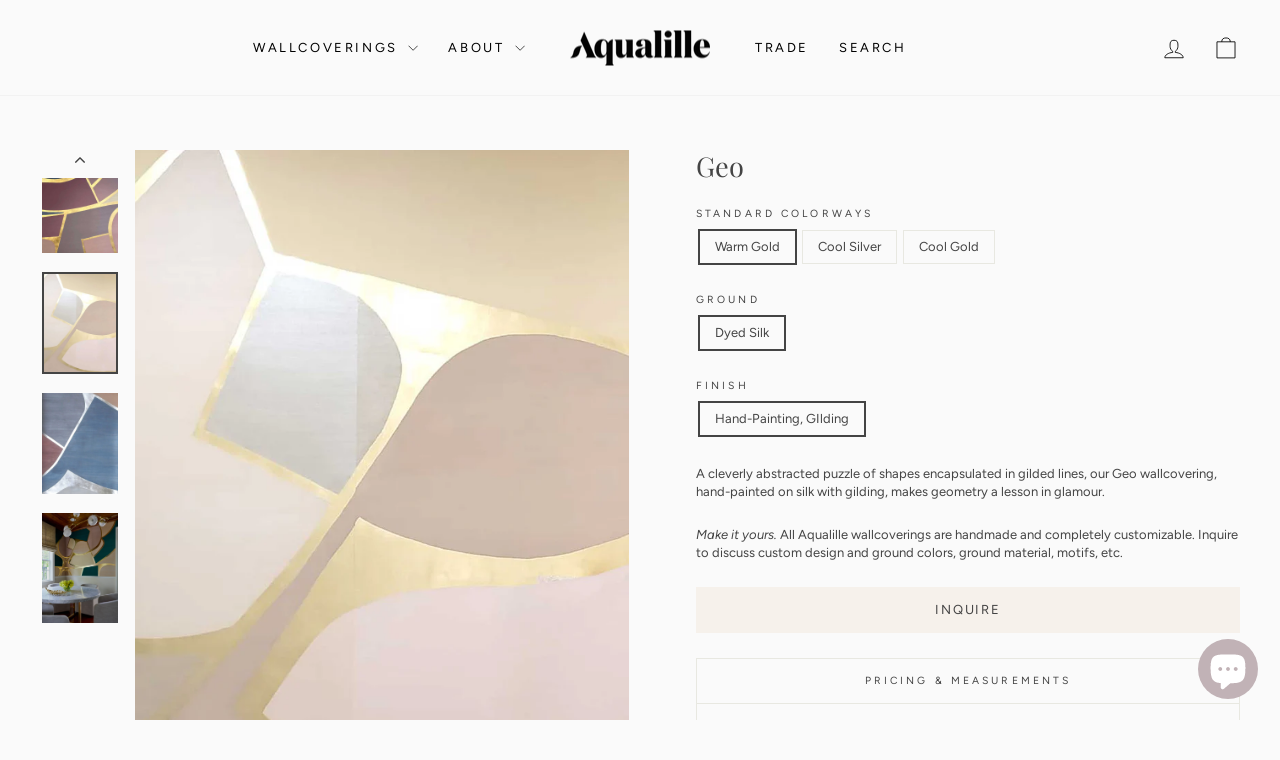

--- FILE ---
content_type: text/html; charset=utf-8
request_url: https://aqualille.com/collections/geometric/products/geo?variant=42691465216185
body_size: 31407
content:
<!doctype html>
<html class="no-js" lang="en" dir="ltr">
<head>
  <meta charset="utf-8">
  <meta http-equiv="X-UA-Compatible" content="IE=edge,chrome=1">
  <meta name="viewport" content="width=device-width,initial-scale=1">
  <meta name="theme-color" content="#1c1d1d">
  <link rel="canonical" href="https://aqualille.com/products/geo">
  <link rel="preconnect" href="https://cdn.shopify.com" crossorigin>
  <link rel="preconnect" href="https://fonts.shopifycdn.com" crossorigin>
  <link rel="dns-prefetch" href="https://productreviews.shopifycdn.com">
  <link rel="dns-prefetch" href="https://ajax.googleapis.com">
  <link rel="dns-prefetch" href="https://maps.googleapis.com">
  <link rel="dns-prefetch" href="https://maps.gstatic.com"><link rel="shortcut icon" href="//aqualille.com/cdn/shop/files/aqualille-monogram-black_32x32.png?v=1618503364" type="image/png" /><title>Geo – Hand-Painted Wallpaper by Aqualille
</title>
<meta name="description" content="Geo is Aqualille’s hand-painted wallpaper. A cleverly abstracted puzzle of shapes encapsulated in gilded lines, our Geo wallcovering, hand-painted on silk with gilding, makes geometry a lesson in. Crafted with a fine artist&#39;s touch, it&#39;s ideal for luxury interiors, boutique hotels, and custom residential projects."><meta property="og:site_name" content="Aqualille">
  <meta property="og:url" content="https://aqualille.com/products/geo">
  <meta property="og:title" content="Geo">
  <meta property="og:type" content="product">
  <meta property="og:description" content="Geo is Aqualille’s hand-painted wallpaper. A cleverly abstracted puzzle of shapes encapsulated in gilded lines, our Geo wallcovering, hand-painted on silk with gilding, makes geometry a lesson in. Crafted with a fine artist&#39;s touch, it&#39;s ideal for luxury interiors, boutique hotels, and custom residential projects."><meta property="og:image" content="http://aqualille.com/cdn/shop/files/geo_cool_gold_3e91d6a5-cd27-4880-8fc7-a1db9aaf0831.jpg?v=1749587103">
    <meta property="og:image:secure_url" content="https://aqualille.com/cdn/shop/files/geo_cool_gold_3e91d6a5-cd27-4880-8fc7-a1db9aaf0831.jpg?v=1749587103">
    <meta property="og:image:width" content="1065">
    <meta property="og:image:height" content="1420"><meta name="twitter:site" content="@aqualille">
  <meta name="twitter:card" content="summary_large_image">
  <meta name="twitter:title" content="Geo">
  <meta name="twitter:description" content="Geo is Aqualille’s hand-painted wallpaper. A cleverly abstracted puzzle of shapes encapsulated in gilded lines, our Geo wallcovering, hand-painted on silk with gilding, makes geometry a lesson in. Crafted with a fine artist&#39;s touch, it&#39;s ideal for luxury interiors, boutique hotels, and custom residential projects.">
<style data-shopify>@font-face {
  font-family: "Playfair Display";
  font-weight: 400;
  font-style: normal;
  font-display: swap;
  src: url("//aqualille.com/cdn/fonts/playfair_display/playfairdisplay_n4.9980f3e16959dc89137cc1369bfc3ae98af1deb9.woff2") format("woff2"),
       url("//aqualille.com/cdn/fonts/playfair_display/playfairdisplay_n4.c562b7c8e5637886a811d2a017f9e023166064ee.woff") format("woff");
}

  @font-face {
  font-family: Figtree;
  font-weight: 400;
  font-style: normal;
  font-display: swap;
  src: url("//aqualille.com/cdn/fonts/figtree/figtree_n4.3c0838aba1701047e60be6a99a1b0a40ce9b8419.woff2") format("woff2"),
       url("//aqualille.com/cdn/fonts/figtree/figtree_n4.c0575d1db21fc3821f17fd6617d3dee552312137.woff") format("woff");
}


  @font-face {
  font-family: Figtree;
  font-weight: 600;
  font-style: normal;
  font-display: swap;
  src: url("//aqualille.com/cdn/fonts/figtree/figtree_n6.9d1ea52bb49a0a86cfd1b0383d00f83d3fcc14de.woff2") format("woff2"),
       url("//aqualille.com/cdn/fonts/figtree/figtree_n6.f0fcdea525a0e47b2ae4ab645832a8e8a96d31d3.woff") format("woff");
}

  @font-face {
  font-family: Figtree;
  font-weight: 400;
  font-style: italic;
  font-display: swap;
  src: url("//aqualille.com/cdn/fonts/figtree/figtree_i4.89f7a4275c064845c304a4cf8a4a586060656db2.woff2") format("woff2"),
       url("//aqualille.com/cdn/fonts/figtree/figtree_i4.6f955aaaafc55a22ffc1f32ecf3756859a5ad3e2.woff") format("woff");
}

  @font-face {
  font-family: Figtree;
  font-weight: 600;
  font-style: italic;
  font-display: swap;
  src: url("//aqualille.com/cdn/fonts/figtree/figtree_i6.702baae75738b446cfbed6ac0d60cab7b21e61ba.woff2") format("woff2"),
       url("//aqualille.com/cdn/fonts/figtree/figtree_i6.6b8dc40d16c9905d29525156e284509f871ce8f9.woff") format("woff");
}

</style><link href="//aqualille.com/cdn/shop/t/10/assets/theme.css?v=143496227460397642071748402932" rel="stylesheet" type="text/css" media="all" />
<style data-shopify>:root {
    --typeHeaderPrimary: "Playfair Display";
    --typeHeaderFallback: serif;
    --typeHeaderSize: 32px;
    --typeHeaderWeight: 400;
    --typeHeaderLineHeight: 1.2;
    --typeHeaderSpacing: 0.0em;

    --typeBasePrimary:Figtree;
    --typeBaseFallback:sans-serif;
    --typeBaseSize: 13px;
    --typeBaseWeight: 400;
    --typeBaseSpacing: 0.0em;
    --typeBaseLineHeight: 1.4;
    --typeBaselineHeightMinus01: 1.3;

    --typeCollectionTitle: 20px;

    --iconWeight: 2px;
    --iconLinecaps: miter;

    
        --buttonRadius: 0;
    

    --colorGridOverlayOpacity: 0.0;
    }

    .placeholder-content {
    background-image: linear-gradient(100deg, #ffffff 40%, #f7f7f7 63%, #ffffff 79%);
    }</style><script>
    document.documentElement.className = document.documentElement.className.replace('no-js', 'js');

    window.theme = window.theme || {};
    theme.routes = {
      home: "/",
      cart: "/cart.js",
      cartPage: "/cart",
      cartAdd: "/cart/add.js",
      cartChange: "/cart/change.js",
      search: "/search",
      predictiveSearch: "/search/suggest"
    };
    theme.strings = {
      soldOut: "Sold Out",
      unavailable: "Unavailable",
      inStockLabel: "In stock, ready to ship",
      oneStockLabel: "Low stock - [count] item left",
      otherStockLabel: "Low stock - [count] items left",
      willNotShipUntil: "Ready to ship [date]",
      willBeInStockAfter: "Back in stock [date]",
      waitingForStock: "Inventory on the way",
      savePrice: "Save [saved_amount]",
      cartEmpty: "Your cart is currently empty.",
      cartTermsConfirmation: "You must agree with the terms and conditions of sales to check out",
      searchCollections: "Collections",
      searchPages: "Pages",
      searchArticles: "Articles",
      productFrom: "from ",
      maxQuantity: "You can only have [quantity] of [title] in your cart."
    };
    theme.settings = {
      cartType: "drawer",
      isCustomerTemplate: false,
      moneyFormat: "${{ amount }}",
      saveType: "dollar",
      productImageSize: "square",
      productImageCover: true,
      predictiveSearch: true,
      predictiveSearchType: null,
      predictiveSearchVendor: false,
      predictiveSearchPrice: false,
      quickView: true,
      themeName: 'Impulse',
      themeVersion: "7.4.0"
    };
  </script>

  <script>window.performance && window.performance.mark && window.performance.mark('shopify.content_for_header.start');</script><meta id="shopify-digital-wallet" name="shopify-digital-wallet" content="/54767222969/digital_wallets/dialog">
<meta name="shopify-checkout-api-token" content="827de4f4db799d0029a4dfd77c682ff7">
<meta id="in-context-paypal-metadata" data-shop-id="54767222969" data-venmo-supported="false" data-environment="production" data-locale="en_US" data-paypal-v4="true" data-currency="USD">
<link rel="alternate" type="application/json+oembed" href="https://aqualille.com/products/geo.oembed">
<script async="async" src="/checkouts/internal/preloads.js?locale=en-US"></script>
<link rel="preconnect" href="https://shop.app" crossorigin="anonymous">
<script async="async" src="https://shop.app/checkouts/internal/preloads.js?locale=en-US&shop_id=54767222969" crossorigin="anonymous"></script>
<script id="apple-pay-shop-capabilities" type="application/json">{"shopId":54767222969,"countryCode":"US","currencyCode":"USD","merchantCapabilities":["supports3DS"],"merchantId":"gid:\/\/shopify\/Shop\/54767222969","merchantName":"Aqualille","requiredBillingContactFields":["postalAddress","email","phone"],"requiredShippingContactFields":["postalAddress","email","phone"],"shippingType":"shipping","supportedNetworks":["visa","masterCard","amex","discover","elo","jcb"],"total":{"type":"pending","label":"Aqualille","amount":"1.00"},"shopifyPaymentsEnabled":true,"supportsSubscriptions":true}</script>
<script id="shopify-features" type="application/json">{"accessToken":"827de4f4db799d0029a4dfd77c682ff7","betas":["rich-media-storefront-analytics"],"domain":"aqualille.com","predictiveSearch":true,"shopId":54767222969,"locale":"en"}</script>
<script>var Shopify = Shopify || {};
Shopify.shop = "aqualille2021.myshopify.com";
Shopify.locale = "en";
Shopify.currency = {"active":"USD","rate":"1.0"};
Shopify.country = "US";
Shopify.theme = {"name":"Updated copy of Impulse","id":134769508537,"schema_name":"Impulse","schema_version":"7.4.0","theme_store_id":857,"role":"main"};
Shopify.theme.handle = "null";
Shopify.theme.style = {"id":null,"handle":null};
Shopify.cdnHost = "aqualille.com/cdn";
Shopify.routes = Shopify.routes || {};
Shopify.routes.root = "/";</script>
<script type="module">!function(o){(o.Shopify=o.Shopify||{}).modules=!0}(window);</script>
<script>!function(o){function n(){var o=[];function n(){o.push(Array.prototype.slice.apply(arguments))}return n.q=o,n}var t=o.Shopify=o.Shopify||{};t.loadFeatures=n(),t.autoloadFeatures=n()}(window);</script>
<script>
  window.ShopifyPay = window.ShopifyPay || {};
  window.ShopifyPay.apiHost = "shop.app\/pay";
  window.ShopifyPay.redirectState = null;
</script>
<script id="shop-js-analytics" type="application/json">{"pageType":"product"}</script>
<script defer="defer" async type="module" src="//aqualille.com/cdn/shopifycloud/shop-js/modules/v2/client.init-shop-cart-sync_C5BV16lS.en.esm.js"></script>
<script defer="defer" async type="module" src="//aqualille.com/cdn/shopifycloud/shop-js/modules/v2/chunk.common_CygWptCX.esm.js"></script>
<script type="module">
  await import("//aqualille.com/cdn/shopifycloud/shop-js/modules/v2/client.init-shop-cart-sync_C5BV16lS.en.esm.js");
await import("//aqualille.com/cdn/shopifycloud/shop-js/modules/v2/chunk.common_CygWptCX.esm.js");

  window.Shopify.SignInWithShop?.initShopCartSync?.({"fedCMEnabled":true,"windoidEnabled":true});

</script>
<script>
  window.Shopify = window.Shopify || {};
  if (!window.Shopify.featureAssets) window.Shopify.featureAssets = {};
  window.Shopify.featureAssets['shop-js'] = {"shop-cart-sync":["modules/v2/client.shop-cart-sync_ZFArdW7E.en.esm.js","modules/v2/chunk.common_CygWptCX.esm.js"],"init-fed-cm":["modules/v2/client.init-fed-cm_CmiC4vf6.en.esm.js","modules/v2/chunk.common_CygWptCX.esm.js"],"shop-cash-offers":["modules/v2/client.shop-cash-offers_DOA2yAJr.en.esm.js","modules/v2/chunk.common_CygWptCX.esm.js","modules/v2/chunk.modal_D71HUcav.esm.js"],"shop-button":["modules/v2/client.shop-button_tlx5R9nI.en.esm.js","modules/v2/chunk.common_CygWptCX.esm.js"],"shop-toast-manager":["modules/v2/client.shop-toast-manager_ClPi3nE9.en.esm.js","modules/v2/chunk.common_CygWptCX.esm.js"],"init-shop-cart-sync":["modules/v2/client.init-shop-cart-sync_C5BV16lS.en.esm.js","modules/v2/chunk.common_CygWptCX.esm.js"],"avatar":["modules/v2/client.avatar_BTnouDA3.en.esm.js"],"init-windoid":["modules/v2/client.init-windoid_sURxWdc1.en.esm.js","modules/v2/chunk.common_CygWptCX.esm.js"],"init-shop-email-lookup-coordinator":["modules/v2/client.init-shop-email-lookup-coordinator_B8hsDcYM.en.esm.js","modules/v2/chunk.common_CygWptCX.esm.js"],"pay-button":["modules/v2/client.pay-button_FdsNuTd3.en.esm.js","modules/v2/chunk.common_CygWptCX.esm.js"],"shop-login-button":["modules/v2/client.shop-login-button_C5VAVYt1.en.esm.js","modules/v2/chunk.common_CygWptCX.esm.js","modules/v2/chunk.modal_D71HUcav.esm.js"],"init-customer-accounts-sign-up":["modules/v2/client.init-customer-accounts-sign-up_CPSyQ0Tj.en.esm.js","modules/v2/client.shop-login-button_C5VAVYt1.en.esm.js","modules/v2/chunk.common_CygWptCX.esm.js","modules/v2/chunk.modal_D71HUcav.esm.js"],"init-shop-for-new-customer-accounts":["modules/v2/client.init-shop-for-new-customer-accounts_ChsxoAhi.en.esm.js","modules/v2/client.shop-login-button_C5VAVYt1.en.esm.js","modules/v2/chunk.common_CygWptCX.esm.js","modules/v2/chunk.modal_D71HUcav.esm.js"],"init-customer-accounts":["modules/v2/client.init-customer-accounts_DxDtT_ad.en.esm.js","modules/v2/client.shop-login-button_C5VAVYt1.en.esm.js","modules/v2/chunk.common_CygWptCX.esm.js","modules/v2/chunk.modal_D71HUcav.esm.js"],"shop-follow-button":["modules/v2/client.shop-follow-button_Cva4Ekp9.en.esm.js","modules/v2/chunk.common_CygWptCX.esm.js","modules/v2/chunk.modal_D71HUcav.esm.js"],"checkout-modal":["modules/v2/client.checkout-modal_BPM8l0SH.en.esm.js","modules/v2/chunk.common_CygWptCX.esm.js","modules/v2/chunk.modal_D71HUcav.esm.js"],"lead-capture":["modules/v2/client.lead-capture_Bi8yE_yS.en.esm.js","modules/v2/chunk.common_CygWptCX.esm.js","modules/v2/chunk.modal_D71HUcav.esm.js"],"shop-login":["modules/v2/client.shop-login_D6lNrXab.en.esm.js","modules/v2/chunk.common_CygWptCX.esm.js","modules/v2/chunk.modal_D71HUcav.esm.js"],"payment-terms":["modules/v2/client.payment-terms_CZxnsJam.en.esm.js","modules/v2/chunk.common_CygWptCX.esm.js","modules/v2/chunk.modal_D71HUcav.esm.js"]};
</script>
<script>(function() {
  var isLoaded = false;
  function asyncLoad() {
    if (isLoaded) return;
    isLoaded = true;
    var urls = ["https:\/\/smarteucookiebanner.upsell-apps.com\/script_tag.js?shop=aqualille2021.myshopify.com"];
    for (var i = 0; i < urls.length; i++) {
      var s = document.createElement('script');
      s.type = 'text/javascript';
      s.async = true;
      s.src = urls[i];
      var x = document.getElementsByTagName('script')[0];
      x.parentNode.insertBefore(s, x);
    }
  };
  if(window.attachEvent) {
    window.attachEvent('onload', asyncLoad);
  } else {
    window.addEventListener('load', asyncLoad, false);
  }
})();</script>
<script id="__st">var __st={"a":54767222969,"offset":-18000,"reqid":"1c9b4bb0-481c-4881-a11b-56ece83d19a5-1768854032","pageurl":"aqualille.com\/collections\/geometric\/products\/geo?variant=42691465216185","u":"cfc1edc85a45","p":"product","rtyp":"product","rid":8103030751417};</script>
<script>window.ShopifyPaypalV4VisibilityTracking = true;</script>
<script id="captcha-bootstrap">!function(){'use strict';const t='contact',e='account',n='new_comment',o=[[t,t],['blogs',n],['comments',n],[t,'customer']],c=[[e,'customer_login'],[e,'guest_login'],[e,'recover_customer_password'],[e,'create_customer']],r=t=>t.map((([t,e])=>`form[action*='/${t}']:not([data-nocaptcha='true']) input[name='form_type'][value='${e}']`)).join(','),a=t=>()=>t?[...document.querySelectorAll(t)].map((t=>t.form)):[];function s(){const t=[...o],e=r(t);return a(e)}const i='password',u='form_key',d=['recaptcha-v3-token','g-recaptcha-response','h-captcha-response',i],f=()=>{try{return window.sessionStorage}catch{return}},m='__shopify_v',_=t=>t.elements[u];function p(t,e,n=!1){try{const o=window.sessionStorage,c=JSON.parse(o.getItem(e)),{data:r}=function(t){const{data:e,action:n}=t;return t[m]||n?{data:e,action:n}:{data:t,action:n}}(c);for(const[e,n]of Object.entries(r))t.elements[e]&&(t.elements[e].value=n);n&&o.removeItem(e)}catch(o){console.error('form repopulation failed',{error:o})}}const l='form_type',E='cptcha';function T(t){t.dataset[E]=!0}const w=window,h=w.document,L='Shopify',v='ce_forms',y='captcha';let A=!1;((t,e)=>{const n=(g='f06e6c50-85a8-45c8-87d0-21a2b65856fe',I='https://cdn.shopify.com/shopifycloud/storefront-forms-hcaptcha/ce_storefront_forms_captcha_hcaptcha.v1.5.2.iife.js',D={infoText:'Protected by hCaptcha',privacyText:'Privacy',termsText:'Terms'},(t,e,n)=>{const o=w[L][v],c=o.bindForm;if(c)return c(t,g,e,D).then(n);var r;o.q.push([[t,g,e,D],n]),r=I,A||(h.body.append(Object.assign(h.createElement('script'),{id:'captcha-provider',async:!0,src:r})),A=!0)});var g,I,D;w[L]=w[L]||{},w[L][v]=w[L][v]||{},w[L][v].q=[],w[L][y]=w[L][y]||{},w[L][y].protect=function(t,e){n(t,void 0,e),T(t)},Object.freeze(w[L][y]),function(t,e,n,w,h,L){const[v,y,A,g]=function(t,e,n){const i=e?o:[],u=t?c:[],d=[...i,...u],f=r(d),m=r(i),_=r(d.filter((([t,e])=>n.includes(e))));return[a(f),a(m),a(_),s()]}(w,h,L),I=t=>{const e=t.target;return e instanceof HTMLFormElement?e:e&&e.form},D=t=>v().includes(t);t.addEventListener('submit',(t=>{const e=I(t);if(!e)return;const n=D(e)&&!e.dataset.hcaptchaBound&&!e.dataset.recaptchaBound,o=_(e),c=g().includes(e)&&(!o||!o.value);(n||c)&&t.preventDefault(),c&&!n&&(function(t){try{if(!f())return;!function(t){const e=f();if(!e)return;const n=_(t);if(!n)return;const o=n.value;o&&e.removeItem(o)}(t);const e=Array.from(Array(32),(()=>Math.random().toString(36)[2])).join('');!function(t,e){_(t)||t.append(Object.assign(document.createElement('input'),{type:'hidden',name:u})),t.elements[u].value=e}(t,e),function(t,e){const n=f();if(!n)return;const o=[...t.querySelectorAll(`input[type='${i}']`)].map((({name:t})=>t)),c=[...d,...o],r={};for(const[a,s]of new FormData(t).entries())c.includes(a)||(r[a]=s);n.setItem(e,JSON.stringify({[m]:1,action:t.action,data:r}))}(t,e)}catch(e){console.error('failed to persist form',e)}}(e),e.submit())}));const S=(t,e)=>{t&&!t.dataset[E]&&(n(t,e.some((e=>e===t))),T(t))};for(const o of['focusin','change'])t.addEventListener(o,(t=>{const e=I(t);D(e)&&S(e,y())}));const B=e.get('form_key'),M=e.get(l),P=B&&M;t.addEventListener('DOMContentLoaded',(()=>{const t=y();if(P)for(const e of t)e.elements[l].value===M&&p(e,B);[...new Set([...A(),...v().filter((t=>'true'===t.dataset.shopifyCaptcha))])].forEach((e=>S(e,t)))}))}(h,new URLSearchParams(w.location.search),n,t,e,['guest_login'])})(!0,!0)}();</script>
<script integrity="sha256-4kQ18oKyAcykRKYeNunJcIwy7WH5gtpwJnB7kiuLZ1E=" data-source-attribution="shopify.loadfeatures" defer="defer" src="//aqualille.com/cdn/shopifycloud/storefront/assets/storefront/load_feature-a0a9edcb.js" crossorigin="anonymous"></script>
<script crossorigin="anonymous" defer="defer" src="//aqualille.com/cdn/shopifycloud/storefront/assets/shopify_pay/storefront-65b4c6d7.js?v=20250812"></script>
<script data-source-attribution="shopify.dynamic_checkout.dynamic.init">var Shopify=Shopify||{};Shopify.PaymentButton=Shopify.PaymentButton||{isStorefrontPortableWallets:!0,init:function(){window.Shopify.PaymentButton.init=function(){};var t=document.createElement("script");t.src="https://aqualille.com/cdn/shopifycloud/portable-wallets/latest/portable-wallets.en.js",t.type="module",document.head.appendChild(t)}};
</script>
<script data-source-attribution="shopify.dynamic_checkout.buyer_consent">
  function portableWalletsHideBuyerConsent(e){var t=document.getElementById("shopify-buyer-consent"),n=document.getElementById("shopify-subscription-policy-button");t&&n&&(t.classList.add("hidden"),t.setAttribute("aria-hidden","true"),n.removeEventListener("click",e))}function portableWalletsShowBuyerConsent(e){var t=document.getElementById("shopify-buyer-consent"),n=document.getElementById("shopify-subscription-policy-button");t&&n&&(t.classList.remove("hidden"),t.removeAttribute("aria-hidden"),n.addEventListener("click",e))}window.Shopify?.PaymentButton&&(window.Shopify.PaymentButton.hideBuyerConsent=portableWalletsHideBuyerConsent,window.Shopify.PaymentButton.showBuyerConsent=portableWalletsShowBuyerConsent);
</script>
<script data-source-attribution="shopify.dynamic_checkout.cart.bootstrap">document.addEventListener("DOMContentLoaded",(function(){function t(){return document.querySelector("shopify-accelerated-checkout-cart, shopify-accelerated-checkout")}if(t())Shopify.PaymentButton.init();else{new MutationObserver((function(e,n){t()&&(Shopify.PaymentButton.init(),n.disconnect())})).observe(document.body,{childList:!0,subtree:!0})}}));
</script>
<script id='scb4127' type='text/javascript' async='' src='https://aqualille.com/cdn/shopifycloud/privacy-banner/storefront-banner.js'></script><link id="shopify-accelerated-checkout-styles" rel="stylesheet" media="screen" href="https://aqualille.com/cdn/shopifycloud/portable-wallets/latest/accelerated-checkout-backwards-compat.css" crossorigin="anonymous">
<style id="shopify-accelerated-checkout-cart">
        #shopify-buyer-consent {
  margin-top: 1em;
  display: inline-block;
  width: 100%;
}

#shopify-buyer-consent.hidden {
  display: none;
}

#shopify-subscription-policy-button {
  background: none;
  border: none;
  padding: 0;
  text-decoration: underline;
  font-size: inherit;
  cursor: pointer;
}

#shopify-subscription-policy-button::before {
  box-shadow: none;
}

      </style>

<script>window.performance && window.performance.mark && window.performance.mark('shopify.content_for_header.end');</script>

  <script src="//aqualille.com/cdn/shop/t/10/assets/vendor-scripts-v11.js" defer="defer"></script><link rel="stylesheet" href="//aqualille.com/cdn/shop/t/10/assets/country-flags.css"><script src="//aqualille.com/cdn/shop/t/10/assets/theme.js?v=66447858802808184731701177508" defer="defer"></script>

  <!-- Google tag (gtag.js) -->
<script async src="https://www.googletagmanager.com/gtag/js?id=GT-WV8FQDV"></script>
<script>
  window.dataLayer = window.dataLayer || [];
  function gtag(){dataLayer.push(arguments);}
  gtag('js', new Date());

  gtag('config', 'GT-WV8FQDV');
</script>

  <!-- Start of HubSpot Embed Code -->
<script type="text/javascript" id="hs-script-loader" async defer src="//js.hs-scripts.com/4252002.js"></script>
<!-- End of HubSpot Embed Code -->
  
<!-- BEGIN app block: shopify://apps/xo-gallery/blocks/xo-gallery-seo/e61dfbaa-1a75-4e4e-bffc-324f17325251 --><!-- XO Gallery SEO -->

<!-- End: XO Gallery SEO -->


<!-- END app block --><script src="https://cdn.shopify.com/extensions/019b92df-1966-750c-943d-a8ced4b05ac2/option-cli3-369/assets/gpomain.js" type="text/javascript" defer="defer"></script>
<script src="https://cdn.shopify.com/extensions/7bc9bb47-adfa-4267-963e-cadee5096caf/inbox-1252/assets/inbox-chat-loader.js" type="text/javascript" defer="defer"></script>
<link href="https://monorail-edge.shopifysvc.com" rel="dns-prefetch">
<script>(function(){if ("sendBeacon" in navigator && "performance" in window) {try {var session_token_from_headers = performance.getEntriesByType('navigation')[0].serverTiming.find(x => x.name == '_s').description;} catch {var session_token_from_headers = undefined;}var session_cookie_matches = document.cookie.match(/_shopify_s=([^;]*)/);var session_token_from_cookie = session_cookie_matches && session_cookie_matches.length === 2 ? session_cookie_matches[1] : "";var session_token = session_token_from_headers || session_token_from_cookie || "";function handle_abandonment_event(e) {var entries = performance.getEntries().filter(function(entry) {return /monorail-edge.shopifysvc.com/.test(entry.name);});if (!window.abandonment_tracked && entries.length === 0) {window.abandonment_tracked = true;var currentMs = Date.now();var navigation_start = performance.timing.navigationStart;var payload = {shop_id: 54767222969,url: window.location.href,navigation_start,duration: currentMs - navigation_start,session_token,page_type: "product"};window.navigator.sendBeacon("https://monorail-edge.shopifysvc.com/v1/produce", JSON.stringify({schema_id: "online_store_buyer_site_abandonment/1.1",payload: payload,metadata: {event_created_at_ms: currentMs,event_sent_at_ms: currentMs}}));}}window.addEventListener('pagehide', handle_abandonment_event);}}());</script>
<script id="web-pixels-manager-setup">(function e(e,d,r,n,o){if(void 0===o&&(o={}),!Boolean(null===(a=null===(i=window.Shopify)||void 0===i?void 0:i.analytics)||void 0===a?void 0:a.replayQueue)){var i,a;window.Shopify=window.Shopify||{};var t=window.Shopify;t.analytics=t.analytics||{};var s=t.analytics;s.replayQueue=[],s.publish=function(e,d,r){return s.replayQueue.push([e,d,r]),!0};try{self.performance.mark("wpm:start")}catch(e){}var l=function(){var e={modern:/Edge?\/(1{2}[4-9]|1[2-9]\d|[2-9]\d{2}|\d{4,})\.\d+(\.\d+|)|Firefox\/(1{2}[4-9]|1[2-9]\d|[2-9]\d{2}|\d{4,})\.\d+(\.\d+|)|Chrom(ium|e)\/(9{2}|\d{3,})\.\d+(\.\d+|)|(Maci|X1{2}).+ Version\/(15\.\d+|(1[6-9]|[2-9]\d|\d{3,})\.\d+)([,.]\d+|)( \(\w+\)|)( Mobile\/\w+|) Safari\/|Chrome.+OPR\/(9{2}|\d{3,})\.\d+\.\d+|(CPU[ +]OS|iPhone[ +]OS|CPU[ +]iPhone|CPU IPhone OS|CPU iPad OS)[ +]+(15[._]\d+|(1[6-9]|[2-9]\d|\d{3,})[._]\d+)([._]\d+|)|Android:?[ /-](13[3-9]|1[4-9]\d|[2-9]\d{2}|\d{4,})(\.\d+|)(\.\d+|)|Android.+Firefox\/(13[5-9]|1[4-9]\d|[2-9]\d{2}|\d{4,})\.\d+(\.\d+|)|Android.+Chrom(ium|e)\/(13[3-9]|1[4-9]\d|[2-9]\d{2}|\d{4,})\.\d+(\.\d+|)|SamsungBrowser\/([2-9]\d|\d{3,})\.\d+/,legacy:/Edge?\/(1[6-9]|[2-9]\d|\d{3,})\.\d+(\.\d+|)|Firefox\/(5[4-9]|[6-9]\d|\d{3,})\.\d+(\.\d+|)|Chrom(ium|e)\/(5[1-9]|[6-9]\d|\d{3,})\.\d+(\.\d+|)([\d.]+$|.*Safari\/(?![\d.]+ Edge\/[\d.]+$))|(Maci|X1{2}).+ Version\/(10\.\d+|(1[1-9]|[2-9]\d|\d{3,})\.\d+)([,.]\d+|)( \(\w+\)|)( Mobile\/\w+|) Safari\/|Chrome.+OPR\/(3[89]|[4-9]\d|\d{3,})\.\d+\.\d+|(CPU[ +]OS|iPhone[ +]OS|CPU[ +]iPhone|CPU IPhone OS|CPU iPad OS)[ +]+(10[._]\d+|(1[1-9]|[2-9]\d|\d{3,})[._]\d+)([._]\d+|)|Android:?[ /-](13[3-9]|1[4-9]\d|[2-9]\d{2}|\d{4,})(\.\d+|)(\.\d+|)|Mobile Safari.+OPR\/([89]\d|\d{3,})\.\d+\.\d+|Android.+Firefox\/(13[5-9]|1[4-9]\d|[2-9]\d{2}|\d{4,})\.\d+(\.\d+|)|Android.+Chrom(ium|e)\/(13[3-9]|1[4-9]\d|[2-9]\d{2}|\d{4,})\.\d+(\.\d+|)|Android.+(UC? ?Browser|UCWEB|U3)[ /]?(15\.([5-9]|\d{2,})|(1[6-9]|[2-9]\d|\d{3,})\.\d+)\.\d+|SamsungBrowser\/(5\.\d+|([6-9]|\d{2,})\.\d+)|Android.+MQ{2}Browser\/(14(\.(9|\d{2,})|)|(1[5-9]|[2-9]\d|\d{3,})(\.\d+|))(\.\d+|)|K[Aa][Ii]OS\/(3\.\d+|([4-9]|\d{2,})\.\d+)(\.\d+|)/},d=e.modern,r=e.legacy,n=navigator.userAgent;return n.match(d)?"modern":n.match(r)?"legacy":"unknown"}(),u="modern"===l?"modern":"legacy",c=(null!=n?n:{modern:"",legacy:""})[u],f=function(e){return[e.baseUrl,"/wpm","/b",e.hashVersion,"modern"===e.buildTarget?"m":"l",".js"].join("")}({baseUrl:d,hashVersion:r,buildTarget:u}),m=function(e){var d=e.version,r=e.bundleTarget,n=e.surface,o=e.pageUrl,i=e.monorailEndpoint;return{emit:function(e){var a=e.status,t=e.errorMsg,s=(new Date).getTime(),l=JSON.stringify({metadata:{event_sent_at_ms:s},events:[{schema_id:"web_pixels_manager_load/3.1",payload:{version:d,bundle_target:r,page_url:o,status:a,surface:n,error_msg:t},metadata:{event_created_at_ms:s}}]});if(!i)return console&&console.warn&&console.warn("[Web Pixels Manager] No Monorail endpoint provided, skipping logging."),!1;try{return self.navigator.sendBeacon.bind(self.navigator)(i,l)}catch(e){}var u=new XMLHttpRequest;try{return u.open("POST",i,!0),u.setRequestHeader("Content-Type","text/plain"),u.send(l),!0}catch(e){return console&&console.warn&&console.warn("[Web Pixels Manager] Got an unhandled error while logging to Monorail."),!1}}}}({version:r,bundleTarget:l,surface:e.surface,pageUrl:self.location.href,monorailEndpoint:e.monorailEndpoint});try{o.browserTarget=l,function(e){var d=e.src,r=e.async,n=void 0===r||r,o=e.onload,i=e.onerror,a=e.sri,t=e.scriptDataAttributes,s=void 0===t?{}:t,l=document.createElement("script"),u=document.querySelector("head"),c=document.querySelector("body");if(l.async=n,l.src=d,a&&(l.integrity=a,l.crossOrigin="anonymous"),s)for(var f in s)if(Object.prototype.hasOwnProperty.call(s,f))try{l.dataset[f]=s[f]}catch(e){}if(o&&l.addEventListener("load",o),i&&l.addEventListener("error",i),u)u.appendChild(l);else{if(!c)throw new Error("Did not find a head or body element to append the script");c.appendChild(l)}}({src:f,async:!0,onload:function(){if(!function(){var e,d;return Boolean(null===(d=null===(e=window.Shopify)||void 0===e?void 0:e.analytics)||void 0===d?void 0:d.initialized)}()){var d=window.webPixelsManager.init(e)||void 0;if(d){var r=window.Shopify.analytics;r.replayQueue.forEach((function(e){var r=e[0],n=e[1],o=e[2];d.publishCustomEvent(r,n,o)})),r.replayQueue=[],r.publish=d.publishCustomEvent,r.visitor=d.visitor,r.initialized=!0}}},onerror:function(){return m.emit({status:"failed",errorMsg:"".concat(f," has failed to load")})},sri:function(e){var d=/^sha384-[A-Za-z0-9+/=]+$/;return"string"==typeof e&&d.test(e)}(c)?c:"",scriptDataAttributes:o}),m.emit({status:"loading"})}catch(e){m.emit({status:"failed",errorMsg:(null==e?void 0:e.message)||"Unknown error"})}}})({shopId: 54767222969,storefrontBaseUrl: "https://aqualille.com",extensionsBaseUrl: "https://extensions.shopifycdn.com/cdn/shopifycloud/web-pixels-manager",monorailEndpoint: "https://monorail-edge.shopifysvc.com/unstable/produce_batch",surface: "storefront-renderer",enabledBetaFlags: ["2dca8a86"],webPixelsConfigList: [{"id":"1527742649","configuration":"{\"tagID\":\"2612403199073\"}","eventPayloadVersion":"v1","runtimeContext":"STRICT","scriptVersion":"18031546ee651571ed29edbe71a3550b","type":"APP","apiClientId":3009811,"privacyPurposes":["ANALYTICS","MARKETING","SALE_OF_DATA"],"dataSharingAdjustments":{"protectedCustomerApprovalScopes":["read_customer_address","read_customer_email","read_customer_name","read_customer_personal_data","read_customer_phone"]}},{"id":"589791417","configuration":"{\"config\":\"{\\\"pixel_id\\\":\\\"G-8E14BT4ZYN\\\",\\\"target_country\\\":\\\"US\\\",\\\"gtag_events\\\":[{\\\"type\\\":\\\"begin_checkout\\\",\\\"action_label\\\":\\\"G-8E14BT4ZYN\\\"},{\\\"type\\\":\\\"search\\\",\\\"action_label\\\":\\\"G-8E14BT4ZYN\\\"},{\\\"type\\\":\\\"view_item\\\",\\\"action_label\\\":\\\"G-8E14BT4ZYN\\\"},{\\\"type\\\":\\\"purchase\\\",\\\"action_label\\\":\\\"G-8E14BT4ZYN\\\"},{\\\"type\\\":\\\"page_view\\\",\\\"action_label\\\":\\\"G-8E14BT4ZYN\\\"},{\\\"type\\\":\\\"add_payment_info\\\",\\\"action_label\\\":\\\"G-8E14BT4ZYN\\\"},{\\\"type\\\":\\\"add_to_cart\\\",\\\"action_label\\\":\\\"G-8E14BT4ZYN\\\"}],\\\"enable_monitoring_mode\\\":false}\"}","eventPayloadVersion":"v1","runtimeContext":"OPEN","scriptVersion":"b2a88bafab3e21179ed38636efcd8a93","type":"APP","apiClientId":1780363,"privacyPurposes":[],"dataSharingAdjustments":{"protectedCustomerApprovalScopes":["read_customer_address","read_customer_email","read_customer_name","read_customer_personal_data","read_customer_phone"]}},{"id":"shopify-app-pixel","configuration":"{}","eventPayloadVersion":"v1","runtimeContext":"STRICT","scriptVersion":"0450","apiClientId":"shopify-pixel","type":"APP","privacyPurposes":["ANALYTICS","MARKETING"]},{"id":"shopify-custom-pixel","eventPayloadVersion":"v1","runtimeContext":"LAX","scriptVersion":"0450","apiClientId":"shopify-pixel","type":"CUSTOM","privacyPurposes":["ANALYTICS","MARKETING"]}],isMerchantRequest: false,initData: {"shop":{"name":"Aqualille","paymentSettings":{"currencyCode":"USD"},"myshopifyDomain":"aqualille2021.myshopify.com","countryCode":"US","storefrontUrl":"https:\/\/aqualille.com"},"customer":null,"cart":null,"checkout":null,"productVariants":[{"price":{"amount":400.0,"currencyCode":"USD"},"product":{"title":"Geo","vendor":"Aqualille","id":"8103030751417","untranslatedTitle":"Geo","url":"\/products\/geo","type":"Wallpaper"},"id":"45023289475257","image":{"src":"\/\/aqualille.com\/cdn\/shop\/files\/geo_warm_gold.jpg?v=1749587103"},"sku":"WP-E006G-C044","title":"Warm Gold \/ Dyed Silk \/ Hand-Painting, GIlding","untranslatedTitle":"Warm Gold \/ Dyed Silk \/ Hand-Painting, GIlding"},{"price":{"amount":400.0,"currencyCode":"USD"},"product":{"title":"Geo","vendor":"Aqualille","id":"8103030751417","untranslatedTitle":"Geo","url":"\/products\/geo","type":"Wallpaper"},"id":"45023289508025","image":{"src":"\/\/aqualille.com\/cdn\/shop\/files\/geo_cool_silver.jpg?v=1749587103"},"sku":"WP-E006G-C043","title":"Cool Silver \/ Dyed Silk \/ Hand-Painting, GIlding","untranslatedTitle":"Cool Silver \/ Dyed Silk \/ Hand-Painting, GIlding"},{"price":{"amount":400.0,"currencyCode":"USD"},"product":{"title":"Geo","vendor":"Aqualille","id":"8103030751417","untranslatedTitle":"Geo","url":"\/products\/geo","type":"Wallpaper"},"id":"45023289540793","image":{"src":"\/\/aqualille.com\/cdn\/shop\/files\/geo_cool_gold_3e91d6a5-cd27-4880-8fc7-a1db9aaf0831.jpg?v=1749587103"},"sku":"WP-E006G-C042","title":"Cool Gold \/ Dyed Silk \/ Hand-Painting, GIlding","untranslatedTitle":"Cool Gold \/ Dyed Silk \/ Hand-Painting, GIlding"}],"purchasingCompany":null},},"https://aqualille.com/cdn","fcfee988w5aeb613cpc8e4bc33m6693e112",{"modern":"","legacy":""},{"shopId":"54767222969","storefrontBaseUrl":"https:\/\/aqualille.com","extensionBaseUrl":"https:\/\/extensions.shopifycdn.com\/cdn\/shopifycloud\/web-pixels-manager","surface":"storefront-renderer","enabledBetaFlags":"[\"2dca8a86\"]","isMerchantRequest":"false","hashVersion":"fcfee988w5aeb613cpc8e4bc33m6693e112","publish":"custom","events":"[[\"page_viewed\",{}],[\"product_viewed\",{\"productVariant\":{\"price\":{\"amount\":400.0,\"currencyCode\":\"USD\"},\"product\":{\"title\":\"Geo\",\"vendor\":\"Aqualille\",\"id\":\"8103030751417\",\"untranslatedTitle\":\"Geo\",\"url\":\"\/products\/geo\",\"type\":\"Wallpaper\"},\"id\":\"45023289475257\",\"image\":{\"src\":\"\/\/aqualille.com\/cdn\/shop\/files\/geo_warm_gold.jpg?v=1749587103\"},\"sku\":\"WP-E006G-C044\",\"title\":\"Warm Gold \/ Dyed Silk \/ Hand-Painting, GIlding\",\"untranslatedTitle\":\"Warm Gold \/ Dyed Silk \/ Hand-Painting, GIlding\"}}]]"});</script><script>
  window.ShopifyAnalytics = window.ShopifyAnalytics || {};
  window.ShopifyAnalytics.meta = window.ShopifyAnalytics.meta || {};
  window.ShopifyAnalytics.meta.currency = 'USD';
  var meta = {"product":{"id":8103030751417,"gid":"gid:\/\/shopify\/Product\/8103030751417","vendor":"Aqualille","type":"Wallpaper","handle":"geo","variants":[{"id":45023289475257,"price":40000,"name":"Geo - Warm Gold \/ Dyed Silk \/ Hand-Painting, GIlding","public_title":"Warm Gold \/ Dyed Silk \/ Hand-Painting, GIlding","sku":"WP-E006G-C044"},{"id":45023289508025,"price":40000,"name":"Geo - Cool Silver \/ Dyed Silk \/ Hand-Painting, GIlding","public_title":"Cool Silver \/ Dyed Silk \/ Hand-Painting, GIlding","sku":"WP-E006G-C043"},{"id":45023289540793,"price":40000,"name":"Geo - Cool Gold \/ Dyed Silk \/ Hand-Painting, GIlding","public_title":"Cool Gold \/ Dyed Silk \/ Hand-Painting, GIlding","sku":"WP-E006G-C042"}],"remote":false},"page":{"pageType":"product","resourceType":"product","resourceId":8103030751417,"requestId":"1c9b4bb0-481c-4881-a11b-56ece83d19a5-1768854032"}};
  for (var attr in meta) {
    window.ShopifyAnalytics.meta[attr] = meta[attr];
  }
</script>
<script class="analytics">
  (function () {
    var customDocumentWrite = function(content) {
      var jquery = null;

      if (window.jQuery) {
        jquery = window.jQuery;
      } else if (window.Checkout && window.Checkout.$) {
        jquery = window.Checkout.$;
      }

      if (jquery) {
        jquery('body').append(content);
      }
    };

    var hasLoggedConversion = function(token) {
      if (token) {
        return document.cookie.indexOf('loggedConversion=' + token) !== -1;
      }
      return false;
    }

    var setCookieIfConversion = function(token) {
      if (token) {
        var twoMonthsFromNow = new Date(Date.now());
        twoMonthsFromNow.setMonth(twoMonthsFromNow.getMonth() + 2);

        document.cookie = 'loggedConversion=' + token + '; expires=' + twoMonthsFromNow;
      }
    }

    var trekkie = window.ShopifyAnalytics.lib = window.trekkie = window.trekkie || [];
    if (trekkie.integrations) {
      return;
    }
    trekkie.methods = [
      'identify',
      'page',
      'ready',
      'track',
      'trackForm',
      'trackLink'
    ];
    trekkie.factory = function(method) {
      return function() {
        var args = Array.prototype.slice.call(arguments);
        args.unshift(method);
        trekkie.push(args);
        return trekkie;
      };
    };
    for (var i = 0; i < trekkie.methods.length; i++) {
      var key = trekkie.methods[i];
      trekkie[key] = trekkie.factory(key);
    }
    trekkie.load = function(config) {
      trekkie.config = config || {};
      trekkie.config.initialDocumentCookie = document.cookie;
      var first = document.getElementsByTagName('script')[0];
      var script = document.createElement('script');
      script.type = 'text/javascript';
      script.onerror = function(e) {
        var scriptFallback = document.createElement('script');
        scriptFallback.type = 'text/javascript';
        scriptFallback.onerror = function(error) {
                var Monorail = {
      produce: function produce(monorailDomain, schemaId, payload) {
        var currentMs = new Date().getTime();
        var event = {
          schema_id: schemaId,
          payload: payload,
          metadata: {
            event_created_at_ms: currentMs,
            event_sent_at_ms: currentMs
          }
        };
        return Monorail.sendRequest("https://" + monorailDomain + "/v1/produce", JSON.stringify(event));
      },
      sendRequest: function sendRequest(endpointUrl, payload) {
        // Try the sendBeacon API
        if (window && window.navigator && typeof window.navigator.sendBeacon === 'function' && typeof window.Blob === 'function' && !Monorail.isIos12()) {
          var blobData = new window.Blob([payload], {
            type: 'text/plain'
          });

          if (window.navigator.sendBeacon(endpointUrl, blobData)) {
            return true;
          } // sendBeacon was not successful

        } // XHR beacon

        var xhr = new XMLHttpRequest();

        try {
          xhr.open('POST', endpointUrl);
          xhr.setRequestHeader('Content-Type', 'text/plain');
          xhr.send(payload);
        } catch (e) {
          console.log(e);
        }

        return false;
      },
      isIos12: function isIos12() {
        return window.navigator.userAgent.lastIndexOf('iPhone; CPU iPhone OS 12_') !== -1 || window.navigator.userAgent.lastIndexOf('iPad; CPU OS 12_') !== -1;
      }
    };
    Monorail.produce('monorail-edge.shopifysvc.com',
      'trekkie_storefront_load_errors/1.1',
      {shop_id: 54767222969,
      theme_id: 134769508537,
      app_name: "storefront",
      context_url: window.location.href,
      source_url: "//aqualille.com/cdn/s/trekkie.storefront.cd680fe47e6c39ca5d5df5f0a32d569bc48c0f27.min.js"});

        };
        scriptFallback.async = true;
        scriptFallback.src = '//aqualille.com/cdn/s/trekkie.storefront.cd680fe47e6c39ca5d5df5f0a32d569bc48c0f27.min.js';
        first.parentNode.insertBefore(scriptFallback, first);
      };
      script.async = true;
      script.src = '//aqualille.com/cdn/s/trekkie.storefront.cd680fe47e6c39ca5d5df5f0a32d569bc48c0f27.min.js';
      first.parentNode.insertBefore(script, first);
    };
    trekkie.load(
      {"Trekkie":{"appName":"storefront","development":false,"defaultAttributes":{"shopId":54767222969,"isMerchantRequest":null,"themeId":134769508537,"themeCityHash":"8944880087956943719","contentLanguage":"en","currency":"USD","eventMetadataId":"52312b24-c726-4a6d-85d4-935295e2ac71"},"isServerSideCookieWritingEnabled":true,"monorailRegion":"shop_domain","enabledBetaFlags":["65f19447"]},"Session Attribution":{},"S2S":{"facebookCapiEnabled":false,"source":"trekkie-storefront-renderer","apiClientId":580111}}
    );

    var loaded = false;
    trekkie.ready(function() {
      if (loaded) return;
      loaded = true;

      window.ShopifyAnalytics.lib = window.trekkie;

      var originalDocumentWrite = document.write;
      document.write = customDocumentWrite;
      try { window.ShopifyAnalytics.merchantGoogleAnalytics.call(this); } catch(error) {};
      document.write = originalDocumentWrite;

      window.ShopifyAnalytics.lib.page(null,{"pageType":"product","resourceType":"product","resourceId":8103030751417,"requestId":"1c9b4bb0-481c-4881-a11b-56ece83d19a5-1768854032","shopifyEmitted":true});

      var match = window.location.pathname.match(/checkouts\/(.+)\/(thank_you|post_purchase)/)
      var token = match? match[1]: undefined;
      if (!hasLoggedConversion(token)) {
        setCookieIfConversion(token);
        window.ShopifyAnalytics.lib.track("Viewed Product",{"currency":"USD","variantId":45023289475257,"productId":8103030751417,"productGid":"gid:\/\/shopify\/Product\/8103030751417","name":"Geo - Warm Gold \/ Dyed Silk \/ Hand-Painting, GIlding","price":"400.00","sku":"WP-E006G-C044","brand":"Aqualille","variant":"Warm Gold \/ Dyed Silk \/ Hand-Painting, GIlding","category":"Wallpaper","nonInteraction":true,"remote":false},undefined,undefined,{"shopifyEmitted":true});
      window.ShopifyAnalytics.lib.track("monorail:\/\/trekkie_storefront_viewed_product\/1.1",{"currency":"USD","variantId":45023289475257,"productId":8103030751417,"productGid":"gid:\/\/shopify\/Product\/8103030751417","name":"Geo - Warm Gold \/ Dyed Silk \/ Hand-Painting, GIlding","price":"400.00","sku":"WP-E006G-C044","brand":"Aqualille","variant":"Warm Gold \/ Dyed Silk \/ Hand-Painting, GIlding","category":"Wallpaper","nonInteraction":true,"remote":false,"referer":"https:\/\/aqualille.com\/collections\/geometric\/products\/geo?variant=42691465216185"});
      }
    });


        var eventsListenerScript = document.createElement('script');
        eventsListenerScript.async = true;
        eventsListenerScript.src = "//aqualille.com/cdn/shopifycloud/storefront/assets/shop_events_listener-3da45d37.js";
        document.getElementsByTagName('head')[0].appendChild(eventsListenerScript);

})();</script>
<script
  defer
  src="https://aqualille.com/cdn/shopifycloud/perf-kit/shopify-perf-kit-3.0.4.min.js"
  data-application="storefront-renderer"
  data-shop-id="54767222969"
  data-render-region="gcp-us-central1"
  data-page-type="product"
  data-theme-instance-id="134769508537"
  data-theme-name="Impulse"
  data-theme-version="7.4.0"
  data-monorail-region="shop_domain"
  data-resource-timing-sampling-rate="10"
  data-shs="true"
  data-shs-beacon="true"
  data-shs-export-with-fetch="true"
  data-shs-logs-sample-rate="1"
  data-shs-beacon-endpoint="https://aqualille.com/api/collect"
></script>
</head>

<body class="template-product" data-center-text="true" data-button_style="square" data-type_header_capitalize="false" data-type_headers_align_text="true" data-type_product_capitalize="true" data-swatch_style="round" data-disable-animations="true">

  <a class="in-page-link visually-hidden skip-link" href="#MainContent">Skip to content</a>

  <div id="PageContainer" class="page-container">
    <div class="transition-body"><!-- BEGIN sections: header-group -->
<div id="shopify-section-sections--16501214019769__header" class="shopify-section shopify-section-group-header-group"><!-- Google Tag Manager -->
<script>(function(w,d,s,l,i){w[l]=w[l]||[];w[l].push({'gtm.start':
new Date().getTime(),event:'gtm.js'});var f=d.getElementsByTagName(s)[0],
j=d.createElement(s),dl=l!='dataLayer'?'&l='+l:'';j.async=true;j.src=
'https://www.googletagmanager.com/gtm.js?id='+i+dl;f.parentNode.insertBefore(j,f);
})(window,document,'script','dataLayer','GTM-NGHBDPZQ');</script>
<!-- End Google Tag Manager -->

<div id="NavDrawer" class="drawer drawer--left">
  <div class="drawer__contents">
    <div class="drawer__fixed-header">
      <div class="drawer__header appear-animation appear-delay-1">
        <div class="h2 drawer__title"></div>
        <div class="drawer__close">
          <button type="button" class="drawer__close-button js-drawer-close">
            <svg aria-hidden="true" focusable="false" role="presentation" class="icon icon-close" viewBox="0 0 64 64"><title>icon-X</title><path d="m19 17.61 27.12 27.13m0-27.12L19 44.74"/></svg>
            <span class="icon__fallback-text">Close menu</span>
          </button>
        </div>
      </div>
    </div>
    <div class="drawer__scrollable">
      <ul class="mobile-nav" role="navigation" aria-label="Primary"><li class="mobile-nav__item appear-animation appear-delay-2"><div class="mobile-nav__has-sublist"><a href="/collections/all-wallpaper"
                    class="mobile-nav__link mobile-nav__link--top-level"
                    id="Label-collections-all-wallpaper1"
                    >
                    Wallcoverings
                  </a>
                  <div class="mobile-nav__toggle">
                    <button type="button"
                      aria-controls="Linklist-collections-all-wallpaper1" aria-open="true"
                      aria-labelledby="Label-collections-all-wallpaper1"
                      class="collapsible-trigger collapsible--auto-height is-open"><span class="collapsible-trigger__icon collapsible-trigger__icon--open" role="presentation">
  <svg aria-hidden="true" focusable="false" role="presentation" class="icon icon--wide icon-chevron-down" viewBox="0 0 28 16"><path d="m1.57 1.59 12.76 12.77L27.1 1.59" stroke-width="2" stroke="#000" fill="none"/></svg>
</span>
</button>
                  </div></div><div id="Linklist-collections-all-wallpaper1"
                class="mobile-nav__sublist collapsible-content collapsible-content--all is-open"
                style="height: auto;">
                <div class="collapsible-content__inner">
                  <ul class="mobile-nav__sublist"><li class="mobile-nav__item">
                        <div class="mobile-nav__child-item"><a href="/collections/all-wallpaper"
                              class="mobile-nav__link"
                              id="Sublabel-collections-all-wallpaper1"
                              >
                              Shop All
                            </a></div></li><li class="mobile-nav__item">
                        <div class="mobile-nav__child-item"><a href="/collections/abstract"
                              class="mobile-nav__link"
                              id="Sublabel-collections-abstract2"
                              >
                              Abstract
                            </a></div></li><li class="mobile-nav__item">
                        <div class="mobile-nav__child-item"><a href="/collections/aquatic"
                              class="mobile-nav__link"
                              id="Sublabel-collections-aquatic3"
                              >
                              Aquatic
                            </a></div></li><li class="mobile-nav__item">
                        <div class="mobile-nav__child-item"><a href="/collections/chinoiserie"
                              class="mobile-nav__link"
                              id="Sublabel-collections-chinoiserie4"
                              >
                              Chinoiserie &amp; Japonisme
                            </a></div></li><li class="mobile-nav__item">
                        <div class="mobile-nav__child-item"><a href="/collections/flora-fauna"
                              class="mobile-nav__link"
                              id="Sublabel-collections-flora-fauna5"
                              >
                              Flora &amp; Fauna
                            </a></div></li><li class="mobile-nav__item">
                        <div class="mobile-nav__child-item"><a href="/collections/fruit"
                              class="mobile-nav__link"
                              id="Sublabel-collections-fruit6"
                              >
                              Fruit
                            </a></div></li><li class="mobile-nav__item">
                        <div class="mobile-nav__child-item"><a href="/collections/geometric"
                              class="mobile-nav__link"
                              id="Sublabel-collections-geometric7"
                              data-active="true">
                              Geometric
                            </a></div></li><li class="mobile-nav__item">
                        <div class="mobile-nav__child-item"><a href="/collections/landscapes"
                              class="mobile-nav__link"
                              id="Sublabel-collections-landscapes8"
                              >
                              Landscapes
                            </a></div></li><li class="mobile-nav__item">
                        <div class="mobile-nav__child-item"><a href="/collections/mountains"
                              class="mobile-nav__link"
                              id="Sublabel-collections-mountains9"
                              >
                              Mountains
                            </a></div></li><li class="mobile-nav__item">
                        <div class="mobile-nav__child-item"><a href="/collections/sky"
                              class="mobile-nav__link"
                              id="Sublabel-collections-sky10"
                              >
                              Sky
                            </a></div></li><li class="mobile-nav__item">
                        <div class="mobile-nav__child-item"><a href="/collections/solids-textures"
                              class="mobile-nav__link"
                              id="Sublabel-collections-solids-textures11"
                              >
                              Solids &amp; Textures
                            </a></div></li><li class="mobile-nav__item">
                        <div class="mobile-nav__child-item"><a href="/collections/trees"
                              class="mobile-nav__link"
                              id="Sublabel-collections-trees12"
                              >
                              Trees
                            </a></div></li><li class="mobile-nav__item">
                        <div class="mobile-nav__child-item"><a href="/collections/tropical"
                              class="mobile-nav__link"
                              id="Sublabel-collections-tropical13"
                              >
                              Tropical
                            </a></div></li></ul>
                </div>
              </div></li><li class="mobile-nav__item appear-animation appear-delay-3"><div class="mobile-nav__has-sublist"><a href="/pages/about"
                    class="mobile-nav__link mobile-nav__link--top-level"
                    id="Label-pages-about2"
                    >
                    About
                  </a>
                  <div class="mobile-nav__toggle">
                    <button type="button"
                      aria-controls="Linklist-pages-about2"
                      aria-labelledby="Label-pages-about2"
                      class="collapsible-trigger collapsible--auto-height"><span class="collapsible-trigger__icon collapsible-trigger__icon--open" role="presentation">
  <svg aria-hidden="true" focusable="false" role="presentation" class="icon icon--wide icon-chevron-down" viewBox="0 0 28 16"><path d="m1.57 1.59 12.76 12.77L27.1 1.59" stroke-width="2" stroke="#000" fill="none"/></svg>
</span>
</button>
                  </div></div><div id="Linklist-pages-about2"
                class="mobile-nav__sublist collapsible-content collapsible-content--all"
                >
                <div class="collapsible-content__inner">
                  <ul class="mobile-nav__sublist"><li class="mobile-nav__item">
                        <div class="mobile-nav__child-item"><a href="/pages/about"
                              class="mobile-nav__link"
                              id="Sublabel-pages-about1"
                              >
                              Our Story
                            </a></div></li><li class="mobile-nav__item">
                        <div class="mobile-nav__child-item"><a href="https://aqualille.com/pages/portfolio"
                              class="mobile-nav__link"
                              id="Sublabel-https-aqualille-com-pages-portfolio2"
                              >
                              Our Portfolio
                            </a></div></li><li class="mobile-nav__item">
                        <div class="mobile-nav__child-item"><a href="/pages/contact"
                              class="mobile-nav__link"
                              id="Sublabel-pages-contact3"
                              >
                              Contact
                            </a></div></li><li class="mobile-nav__item">
                        <div class="mobile-nav__child-item"><a href="/pages/press"
                              class="mobile-nav__link"
                              id="Sublabel-pages-press4"
                              >
                              Press
                            </a></div></li><li class="mobile-nav__item">
                        <div class="mobile-nav__child-item"><a href="/pages/faq"
                              class="mobile-nav__link"
                              id="Sublabel-pages-faq5"
                              >
                              FAQ
                            </a></div></li></ul>
                </div>
              </div></li><li class="mobile-nav__item appear-animation appear-delay-4"><a href="/pages/trade-program" class="mobile-nav__link mobile-nav__link--top-level">Trade</a></li><li class="mobile-nav__item appear-animation appear-delay-5"><a href="/search" class="mobile-nav__link mobile-nav__link--top-level">Search</a></li><li class="mobile-nav__item mobile-nav__item--secondary">
            <div class="grid"><div class="grid__item one-half appear-animation appear-delay-6">
                  <a href="/account" class="mobile-nav__link">Log in
</a>
                </div></div>
          </li></ul><ul class="mobile-nav__social appear-animation appear-delay-7"><li class="mobile-nav__social-item">
            <a target="_blank" rel="noopener" href="https://instagram.com/aqualille" title="Aqualille on Instagram">
              <svg aria-hidden="true" focusable="false" role="presentation" class="icon icon-instagram" viewBox="0 0 32 32"><title>instagram</title><path fill="#444" d="M16 3.094c4.206 0 4.7.019 6.363.094 1.538.069 2.369.325 2.925.544.738.287 1.262.625 1.813 1.175s.894 1.075 1.175 1.813c.212.556.475 1.387.544 2.925.075 1.662.094 2.156.094 6.363s-.019 4.7-.094 6.363c-.069 1.538-.325 2.369-.544 2.925-.288.738-.625 1.262-1.175 1.813s-1.075.894-1.813 1.175c-.556.212-1.387.475-2.925.544-1.663.075-2.156.094-6.363.094s-4.7-.019-6.363-.094c-1.537-.069-2.369-.325-2.925-.544-.737-.288-1.263-.625-1.813-1.175s-.894-1.075-1.175-1.813c-.212-.556-.475-1.387-.544-2.925-.075-1.663-.094-2.156-.094-6.363s.019-4.7.094-6.363c.069-1.537.325-2.369.544-2.925.287-.737.625-1.263 1.175-1.813s1.075-.894 1.813-1.175c.556-.212 1.388-.475 2.925-.544 1.662-.081 2.156-.094 6.363-.094zm0-2.838c-4.275 0-4.813.019-6.494.094-1.675.075-2.819.344-3.819.731-1.037.4-1.913.944-2.788 1.819S1.486 4.656 1.08 5.688c-.387 1-.656 2.144-.731 3.825-.075 1.675-.094 2.213-.094 6.488s.019 4.813.094 6.494c.075 1.675.344 2.819.731 3.825.4 1.038.944 1.913 1.819 2.788s1.756 1.413 2.788 1.819c1 .387 2.144.656 3.825.731s2.213.094 6.494.094 4.813-.019 6.494-.094c1.675-.075 2.819-.344 3.825-.731 1.038-.4 1.913-.944 2.788-1.819s1.413-1.756 1.819-2.788c.387-1 .656-2.144.731-3.825s.094-2.212.094-6.494-.019-4.813-.094-6.494c-.075-1.675-.344-2.819-.731-3.825-.4-1.038-.944-1.913-1.819-2.788s-1.756-1.413-2.788-1.819c-1-.387-2.144-.656-3.825-.731C20.812.275 20.275.256 16 .256z"/><path fill="#444" d="M16 7.912a8.088 8.088 0 0 0 0 16.175c4.463 0 8.087-3.625 8.087-8.088s-3.625-8.088-8.088-8.088zm0 13.338a5.25 5.25 0 1 1 0-10.5 5.25 5.25 0 1 1 0 10.5zM26.294 7.594a1.887 1.887 0 1 1-3.774.002 1.887 1.887 0 0 1 3.774-.003z"/></svg>
              <span class="icon__fallback-text">Instagram</span>
            </a>
          </li><li class="mobile-nav__social-item">
            <a target="_blank" rel="noopener" href="https://www.facebook.com/aqualille" title="Aqualille on Facebook">
              <svg aria-hidden="true" focusable="false" role="presentation" class="icon icon-facebook" viewBox="0 0 14222 14222"><path d="M14222 7112c0 3549.352-2600.418 6491.344-6000 7024.72V9168h1657l315-2056H8222V5778c0-562 275-1111 1159-1111h897V2917s-814-139-1592-139c-1624 0-2686 984-2686 2767v1567H4194v2056h1806v4968.72C2600.418 13603.344 0 10661.352 0 7112 0 3184.703 3183.703 1 7111 1s7111 3183.703 7111 7111Zm-8222 7025c362 57 733 86 1111 86-377.945 0-749.003-29.485-1111-86.28Zm2222 0v-.28a7107.458 7107.458 0 0 1-167.717 24.267A7407.158 7407.158 0 0 0 8222 14137Zm-167.717 23.987C7745.664 14201.89 7430.797 14223 7111 14223c319.843 0 634.675-21.479 943.283-62.013Z"/></svg>
              <span class="icon__fallback-text">Facebook</span>
            </a>
          </li><li class="mobile-nav__social-item">
            <a target="_blank" rel="noopener" href="http://twitter.com/aqualille" title="Aqualille on Twitter">
              <svg aria-hidden="true" focusable="false" role="presentation" class="icon icon-twitter" viewBox="0 0 32 32"><title>twitter</title><path fill="#444" d="M31.281 6.733q-1.304 1.924-3.13 3.26 0 .13.033.408t.033.408q0 2.543-.75 5.086t-2.282 4.858-3.635 4.108-5.053 2.869-6.341 1.076q-5.282 0-9.65-2.836.913.065 1.5.065 4.401 0 7.857-2.673-2.054-.033-3.668-1.255t-2.266-3.146q.554.13 1.206.13.88 0 1.663-.261-2.184-.456-3.619-2.184t-1.435-3.977v-.065q1.239.652 2.836.717-1.271-.848-2.021-2.233t-.75-2.983q0-1.63.815-3.195 2.38 2.967 5.754 4.678t7.319 1.907q-.228-.815-.228-1.434 0-2.608 1.858-4.45t4.532-1.842q1.304 0 2.51.522t2.054 1.467q2.152-.424 4.01-1.532-.685 2.217-2.771 3.488 1.989-.261 3.619-.978z"/></svg>
              <span class="icon__fallback-text">Twitter</span>
            </a>
          </li><li class="mobile-nav__social-item">
            <a target="_blank" rel="noopener" href="https://www.pinterest.com/aqualille/" title="Aqualille on Pinterest">
              <svg aria-hidden="true" focusable="false" role="presentation" class="icon icon-pinterest" viewBox="0 0 256 256"><path d="M0 128.002c0 52.414 31.518 97.442 76.619 117.239-.36-8.938-.064-19.668 2.228-29.393 2.461-10.391 16.47-69.748 16.47-69.748s-4.089-8.173-4.089-20.252c0-18.969 10.994-33.136 24.686-33.136 11.643 0 17.268 8.745 17.268 19.217 0 11.704-7.465 29.211-11.304 45.426-3.207 13.578 6.808 24.653 20.203 24.653 24.252 0 40.586-31.149 40.586-68.055 0-28.054-18.895-49.052-53.262-49.052-38.828 0-63.017 28.956-63.017 61.3 0 11.152 3.288 19.016 8.438 25.106 2.368 2.797 2.697 3.922 1.84 7.134-.614 2.355-2.024 8.025-2.608 10.272-.852 3.242-3.479 4.401-6.409 3.204-17.884-7.301-26.213-26.886-26.213-48.902 0-36.361 30.666-79.961 91.482-79.961 48.87 0 81.035 35.364 81.035 73.325 0 50.213-27.916 87.726-69.066 87.726-13.819 0-26.818-7.47-31.271-15.955 0 0-7.431 29.492-9.005 35.187-2.714 9.869-8.026 19.733-12.883 27.421a127.897 127.897 0 0 0 36.277 5.249c70.684 0 127.996-57.309 127.996-128.005C256.001 57.309 198.689 0 128.005 0 57.314 0 0 57.309 0 128.002Z"/></svg>
              <span class="icon__fallback-text">Pinterest</span>
            </a>
          </li></ul>
    </div>
  </div>
</div>
<div id="CartDrawer" class="drawer drawer--right">
    <form id="CartDrawerForm" action="/cart" method="post" novalidate class="drawer__contents" data-location="cart-drawer">
      <div class="drawer__fixed-header">
        <div class="drawer__header appear-animation appear-delay-1">
          <div class="h2 drawer__title">Cart</div>
          <div class="drawer__close">
            <button type="button" class="drawer__close-button js-drawer-close">
              <svg aria-hidden="true" focusable="false" role="presentation" class="icon icon-close" viewBox="0 0 64 64"><title>icon-X</title><path d="m19 17.61 27.12 27.13m0-27.12L19 44.74"/></svg>
              <span class="icon__fallback-text">Close cart</span>
            </button>
          </div>
        </div>
      </div>

      <div class="drawer__inner">
        <div class="drawer__scrollable">
          <div data-products class="appear-animation appear-delay-2"></div>

          
            <div class="appear-animation appear-delay-3">
              <label for="CartNoteDrawer">Order note</label>
              <textarea name="note" class="input-full cart-notes" id="CartNoteDrawer"></textarea>
            </div>
          
        </div>

        <div class="drawer__footer appear-animation appear-delay-4">
          <div data-discounts>
            
          </div>

          <div class="cart__item-sub cart__item-row">
            <div class="ajaxcart__subtotal">Subtotal</div>
            <div data-subtotal>$0.00</div>
          </div>

          <div class="cart__item-row text-center">
            <small>
              Shipping, taxes, and discount codes calculated at checkout.<br />
            </small>
          </div>

          
            <div class="cart__item-row cart__terms">
              <input type="checkbox" id="CartTermsDrawer" class="cart__terms-checkbox">
              <label for="CartTermsDrawer">
                
                  I agree with the <a href='/policies/terms-of-service' target='_blank'>terms and conditions</a>
                
              </label>
            </div>
          

          <div class="cart__checkout-wrapper">
            <button type="submit" name="checkout" data-terms-required="true" class="btn cart__checkout">
              Check out
            </button>

            
              <div class="additional-checkout-buttons additional-checkout-buttons--vertical"></div>
            
          </div>
        </div>
      </div>

      <div class="drawer__cart-empty appear-animation appear-delay-2">
        <div class="drawer__scrollable">
          Your cart is currently empty.
        </div>
      </div>
    </form>
  </div><style>
  .site-nav__link,
  .site-nav__dropdown-link:not(.site-nav__dropdown-link--top-level) {
    font-size: 13px;
  }
  
    .site-nav__link, .mobile-nav__link--top-level {
      text-transform: uppercase;
      letter-spacing: 0.2em;
    }
    .mobile-nav__link--top-level {
      font-size: 1.1em;
    }
  

  

  
.site-header {
      box-shadow: 0 0 1px rgba(0,0,0,0.2);
    }

    .toolbar + .header-sticky-wrapper .site-header {
      border-top: 0;
    }</style>

<div data-section-id="sections--16501214019769__header" data-section-type="header"><div class="header-sticky-wrapper">
    <div id="HeaderWrapper" class="header-wrapper"><header
        id="SiteHeader"
        class="site-header"
        data-sticky="true"
        data-overlay="false">
        <div class="page-width">
          <div
            class="header-layout header-layout--center-split"
            data-logo-align="center"><div class="header-item header-item--left header-item--navigation"><div class="site-nav medium-up--hide">
                  <button
                    type="button"
                    class="site-nav__link site-nav__link--icon js-drawer-open-nav"
                    aria-controls="NavDrawer">
                    <svg aria-hidden="true" focusable="false" role="presentation" class="icon icon-hamburger" viewBox="0 0 64 64"><title>icon-hamburger</title><path d="M7 15h51M7 32h43M7 49h51"/></svg>
                    <span class="icon__fallback-text">Site navigation</span>
                  </button>
                </div>
              </div><div class="header-item header-item--logo-split" role="navigation" aria-label="Primary">
  <div class="header-item header-item--split-left"><ul
  class="site-nav site-navigation small--hide"
><li class="site-nav__item site-nav__expanded-item site-nav--has-dropdown">
      
        <details
          data-hover="true"
          id="site-nav-item--1"
          class="site-nav__details"
        >
          <summary
            data-link="/collections/all-wallpaper"
            aria-expanded="false"
            aria-controls="site-nav-item--1"
            class="site-nav__link site-nav__link--underline site-nav__link--has-dropdown"
          >
            Wallcoverings <svg aria-hidden="true" focusable="false" role="presentation" class="icon icon--wide icon-chevron-down" viewBox="0 0 28 16"><path d="m1.57 1.59 12.76 12.77L27.1 1.59" stroke-width="2" stroke="#000" fill="none"/></svg>
          </summary>
      
<ul class="site-nav__dropdown text-left"><li class="">
                <a href="/collections/all-wallpaper" class="site-nav__dropdown-link site-nav__dropdown-link--second-level">
                  Shop All
</a></li><li class="">
                <a href="/collections/abstract" class="site-nav__dropdown-link site-nav__dropdown-link--second-level">
                  Abstract
</a></li><li class="">
                <a href="/collections/aquatic" class="site-nav__dropdown-link site-nav__dropdown-link--second-level">
                  Aquatic
</a></li><li class="">
                <a href="/collections/chinoiserie" class="site-nav__dropdown-link site-nav__dropdown-link--second-level">
                  Chinoiserie &amp; Japonisme
</a></li><li class="">
                <a href="/collections/flora-fauna" class="site-nav__dropdown-link site-nav__dropdown-link--second-level">
                  Flora &amp; Fauna
</a></li><li class="">
                <a href="/collections/fruit" class="site-nav__dropdown-link site-nav__dropdown-link--second-level">
                  Fruit
</a></li><li class="">
                <a href="/collections/geometric" class="site-nav__dropdown-link site-nav__dropdown-link--second-level">
                  Geometric
</a></li><li class="">
                <a href="/collections/landscapes" class="site-nav__dropdown-link site-nav__dropdown-link--second-level">
                  Landscapes
</a></li><li class="">
                <a href="/collections/mountains" class="site-nav__dropdown-link site-nav__dropdown-link--second-level">
                  Mountains
</a></li><li class="">
                <a href="/collections/sky" class="site-nav__dropdown-link site-nav__dropdown-link--second-level">
                  Sky
</a></li><li class="">
                <a href="/collections/solids-textures" class="site-nav__dropdown-link site-nav__dropdown-link--second-level">
                  Solids &amp; Textures
</a></li><li class="">
                <a href="/collections/trees" class="site-nav__dropdown-link site-nav__dropdown-link--second-level">
                  Trees
</a></li><li class="">
                <a href="/collections/tropical" class="site-nav__dropdown-link site-nav__dropdown-link--second-level">
                  Tropical
</a></li></ul>
        </details>
      
    </li><li class="site-nav__item site-nav__expanded-item site-nav--has-dropdown">
      
        <details
          data-hover="true"
          id="site-nav-item--2"
          class="site-nav__details"
        >
          <summary
            data-link="/pages/about"
            aria-expanded="false"
            aria-controls="site-nav-item--2"
            class="site-nav__link site-nav__link--underline site-nav__link--has-dropdown"
          >
            About <svg aria-hidden="true" focusable="false" role="presentation" class="icon icon--wide icon-chevron-down" viewBox="0 0 28 16"><path d="m1.57 1.59 12.76 12.77L27.1 1.59" stroke-width="2" stroke="#000" fill="none"/></svg>
          </summary>
      
<ul class="site-nav__dropdown text-left"><li class="">
                <a href="/pages/about" class="site-nav__dropdown-link site-nav__dropdown-link--second-level">
                  Our Story
</a></li><li class="">
                <a href="https://aqualille.com/pages/portfolio" class="site-nav__dropdown-link site-nav__dropdown-link--second-level">
                  Our Portfolio
</a></li><li class="">
                <a href="/pages/contact" class="site-nav__dropdown-link site-nav__dropdown-link--second-level">
                  Contact
</a></li><li class="">
                <a href="/pages/press" class="site-nav__dropdown-link site-nav__dropdown-link--second-level">
                  Press
</a></li><li class="">
                <a href="/pages/faq" class="site-nav__dropdown-link site-nav__dropdown-link--second-level">
                  FAQ
</a></li></ul>
        </details>
      
    </li></ul>
</div>
  <div class="header-item header-item--logo"><style data-shopify>.header-item--logo,
    .header-layout--left-center .header-item--logo,
    .header-layout--left-center .header-item--icons {
      -webkit-box-flex: 0 1 110px;
      -ms-flex: 0 1 110px;
      flex: 0 1 110px;
    }

    @media only screen and (min-width: 769px) {
      .header-item--logo,
      .header-layout--left-center .header-item--logo,
      .header-layout--left-center .header-item--icons {
        -webkit-box-flex: 0 0 140px;
        -ms-flex: 0 0 140px;
        flex: 0 0 140px;
      }
    }

    .site-header__logo a {
      width: 110px;
    }
    .is-light .site-header__logo .logo--inverted {
      width: 110px;
    }
    @media only screen and (min-width: 769px) {
      .site-header__logo a {
        width: 140px;
      }

      .is-light .site-header__logo .logo--inverted {
        width: 140px;
      }
    }</style><div class="h1 site-header__logo" itemscope itemtype="http://schema.org/Organization" >
      <a
        href="/"
        itemprop="url"
        class="site-header__logo-link logo--has-inverted"
        style="padding-top: 25.025025025025027%">

        





<image-element data-aos="image-fade-in" data-aos-offset="150">


  
    
    <img src="//aqualille.com/cdn/shop/files/aqualille-logo-black-2021-small.png?v=1618498706&amp;width=280" alt="Aqualille black letter logo" srcset="//aqualille.com/cdn/shop/files/aqualille-logo-black-2021-small.png?v=1618498706&amp;width=140 140w, //aqualille.com/cdn/shop/files/aqualille-logo-black-2021-small.png?v=1618498706&amp;width=280 280w" width="140" height="35.03503503503504" loading="eager" class="small--hide image-element" sizes="140px" itemprop="logo" style="max-height: 35.03503503503504px;max-width: 140px;">
  


</image-element>






<image-element data-aos="image-fade-in" data-aos-offset="150">


  
    
    <img src="//aqualille.com/cdn/shop/files/aqualille-logo-black-2021-small.png?v=1618498706&amp;width=220" alt="Aqualille black letter logo" srcset="//aqualille.com/cdn/shop/files/aqualille-logo-black-2021-small.png?v=1618498706&amp;width=110 110w, //aqualille.com/cdn/shop/files/aqualille-logo-black-2021-small.png?v=1618498706&amp;width=220 220w" width="110" height="27.52752752752753" loading="eager" class="medium-up--hide image-element" sizes="110px" style="max-height: 27.52752752752753px;max-width: 110px;">
  


</image-element>


</a><a
          href="/"
          itemprop="url"
          class="site-header__logo-link logo--inverted"
          style="padding-top: 25.05%">

          





<image-element data-aos="image-fade-in" data-aos-offset="150">


  
    
    <img src="//aqualille.com/cdn/shop/files/aqualille-logo-white-2021-small.png?v=1618503317&amp;width=280" alt="Aqualille white letter logo" srcset="//aqualille.com/cdn/shop/files/aqualille-logo-white-2021-small.png?v=1618503317&amp;width=140 140w, //aqualille.com/cdn/shop/files/aqualille-logo-white-2021-small.png?v=1618503317&amp;width=280 280w" width="140" height="35.07" loading="eager" class="small--hide image-element" sizes="140px" itemprop="logo" style="max-height: 35.07px;max-width: 140px;">
  


</image-element>






<image-element data-aos="image-fade-in" data-aos-offset="150">


  
    
    <img src="//aqualille.com/cdn/shop/files/aqualille-logo-white-2021-small.png?v=1618503317&amp;width=220" alt="Aqualille white letter logo" srcset="//aqualille.com/cdn/shop/files/aqualille-logo-white-2021-small.png?v=1618503317&amp;width=110 110w, //aqualille.com/cdn/shop/files/aqualille-logo-white-2021-small.png?v=1618503317&amp;width=220 220w" width="110" height="27.555000000000003" loading="eager" class="medium-up--hide image-element" sizes="110px" style="max-height: 27.555000000000003px;max-width: 110px;">
  


</image-element>


</a></div></div>
  <div class="header-item header-item--split-right"><ul
  class="site-nav site-navigation small--hide"
><li class="site-nav__item site-nav__expanded-item">
      
        <a
          href="/pages/trade-program"
          class="site-nav__link site-nav__link--underline"
        >
          Trade
        </a>
      

    </li><li class="site-nav__item site-nav__expanded-item">
      
        <a
          href="/search"
          class="site-nav__link site-nav__link--underline"
        >
          Search
        </a>
      

    </li></ul>
</div>
</div>
<div class="header-item header-item--icons"><div class="site-nav">
  <div class="site-nav__icons"><a class="site-nav__link site-nav__link--icon small--hide" href="/account">
        <svg aria-hidden="true" focusable="false" role="presentation" class="icon icon-user" viewBox="0 0 64 64"><title>account</title><path d="M35 39.84v-2.53c3.3-1.91 6-6.66 6-11.41 0-7.63 0-13.82-9-13.82s-9 6.19-9 13.82c0 4.75 2.7 9.51 6 11.41v2.53c-10.18.85-18 6-18 12.16h42c0-6.19-7.82-11.31-18-12.16Z"/></svg>
        <span class="icon__fallback-text">Log in
</span>
      </a><a href="/cart" class="site-nav__link site-nav__link--icon js-drawer-open-cart" aria-controls="CartDrawer" data-icon="bag-minimal">
      <span class="cart-link"><svg aria-hidden="true" focusable="false" role="presentation" class="icon icon-bag-minimal" viewBox="0 0 64 64"><title>icon-bag-minimal</title><path stroke="null" fill-opacity="null" stroke-opacity="null" fill="null" d="M11.375 17.863h41.25v36.75h-41.25z"/><path stroke="null" d="M22.25 18c0-7.105 4.35-9 9.75-9s9.75 1.895 9.75 9"/></svg><span class="icon__fallback-text">Cart</span>
        <span class="cart-link__bubble"></span>
      </span>
    </a>
  </div>
</div>
</div>
          </div></div>
        <div class="site-header__search-container">
          <div class="site-header__search">
            <div class="page-width">
              <predictive-search data-context="header" data-enabled="true" data-dark="false">
  <div class="predictive__screen" data-screen></div>
  <form action="/search" method="get" role="search">
    <label for="Search" class="hidden-label">Search</label>
    <div class="search__input-wrap">
      <input
        class="search__input"
        id="Search"
        type="search"
        name="q"
        value=""
        role="combobox"
        aria-expanded="false"
        aria-owns="predictive-search-results"
        aria-controls="predictive-search-results"
        aria-haspopup="listbox"
        aria-autocomplete="list"
        autocorrect="off"
        autocomplete="off"
        autocapitalize="off"
        spellcheck="false"
        placeholder="Search"
        tabindex="0"
      >
      <input name="options[prefix]" type="hidden" value="last">
      <button class="btn--search" type="submit">
        <svg aria-hidden="true" focusable="false" role="presentation" class="icon icon-search" viewBox="0 0 64 64"><defs><style>.cls-1{fill:none;stroke:#000;stroke-miterlimit:10;stroke-width:2px}</style></defs><path class="cls-1" d="M47.16 28.58A18.58 18.58 0 1 1 28.58 10a18.58 18.58 0 0 1 18.58 18.58zM54 54L41.94 42"/></svg>
        <span class="icon__fallback-text">Search</span>
      </button>
    </div>

    <button class="btn--close-search">
      <svg aria-hidden="true" focusable="false" role="presentation" class="icon icon-close" viewBox="0 0 64 64"><defs><style>.cls-1{fill:none;stroke:#000;stroke-miterlimit:10;stroke-width:2px}</style></defs><path class="cls-1" d="M19 17.61l27.12 27.13m0-27.13L19 44.74"/></svg>
    </button>
    <div id="predictive-search" class="search__results" tabindex="-1"></div>
  </form>
</predictive-search>

            </div>
          </div>
        </div>
      </header>
    </div>
  </div>
</div>


</div>
<!-- END sections: header-group --><!-- BEGIN sections: popup-group -->

<!-- END sections: popup-group --><main class="main-content" id="MainContent">
        <div id="shopify-section-template--18372208820409__main" class="shopify-section">
<div id="ProductSection-template--18372208820409__main-8103030751417"
  class="product-section"
  data-section-id="template--18372208820409__main"
  data-product-id="8103030751417"
  data-section-type="product"
  data-product-handle="geo"
  data-product-title="Geo"
  data-product-url="/collections/geometric/products/geo"
  data-aspect-ratio="133.33333333333334"
  data-img-url="//aqualille.com/cdn/shop/files/geo_cool_gold_3e91d6a5-cd27-4880-8fc7-a1db9aaf0831_{width}x.jpg?v=1749587103"
  
    data-history="true"
  
  data-modal="false"><script type="application/ld+json">
  {
    "@context": "http://schema.org",
    "@type": "Product",
    "offers": [{
          "@type" : "Offer","sku": "WP-E006G-C044","availability" : "http://schema.org/InStock",
          "price" : 400.0,
          "priceCurrency" : "USD",
          "priceValidUntil": "2026-01-29",
          "url" : "https:\/\/aqualille.com\/products\/geo?variant=45023289475257"
        },
{
          "@type" : "Offer","sku": "WP-E006G-C043","availability" : "http://schema.org/InStock",
          "price" : 400.0,
          "priceCurrency" : "USD",
          "priceValidUntil": "2026-01-29",
          "url" : "https:\/\/aqualille.com\/products\/geo?variant=45023289508025"
        },
{
          "@type" : "Offer","sku": "WP-E006G-C042","availability" : "http://schema.org/InStock",
          "price" : 400.0,
          "priceCurrency" : "USD",
          "priceValidUntil": "2026-01-29",
          "url" : "https:\/\/aqualille.com\/products\/geo?variant=45023289540793"
        }
],
    "brand": "Aqualille",
    "sku": "WP-E006G-C044",
    "name": "Geo",
    "description": "A cleverly abstracted puzzle of shapes encapsulated in gilded lines, our Geo wallcovering, hand-painted on silk with gilding, makes geometry a lesson in glamour.",
    "category": "",
    "url": "https://aqualille.com/products/geo","image": {
      "@type": "ImageObject",
      "url": "https://aqualille.com/cdn/shop/files/geo_cool_gold_3e91d6a5-cd27-4880-8fc7-a1db9aaf0831_1024x1024.jpg?v=1749587103",
      "image": "https://aqualille.com/cdn/shop/files/geo_cool_gold_3e91d6a5-cd27-4880-8fc7-a1db9aaf0831_1024x1024.jpg?v=1749587103",
      "name": "Geo",
      "width": 1024,
      "height": 1024
    }
  }
</script>
<div class="page-content page-content--product">
    <div class="page-width">

      <div class="grid grid--product-images--partial"><div class="grid__item medium-up--one-half product-single__sticky">
<div
    data-product-images
    data-zoom="true"
    data-has-slideshow="true">
    <div class="product__photos product__photos-template--18372208820409__main product__photos--beside">

      <div class="product__main-photos" data-aos data-product-single-media-group>
        <div
          data-product-photos
          data-zoom="true"
          class="product-slideshow"
          id="ProductPhotos-template--18372208820409__main"
        >
<div
  class="product-main-slide secondary-slide"
  data-index="0"
  >

  <div data-product-image-main class="product-image-main"><div class="image-wrap" style="height: 0; padding-bottom: 133.33333333333334%;">



<image-element data-aos="image-fade-in" data-aos-offset="150">


  

  <img src="//aqualille.com/cdn/shop/files/geo_cool_gold_3e91d6a5-cd27-4880-8fc7-a1db9aaf0831.jpg?v=1749587103&width=1080"
    width
    height
    class="photoswipe__image
 image-element"
    loading="eager"
    alt="Geo"
    srcset="
      //aqualille.com/cdn/shop/files/geo_cool_gold_3e91d6a5-cd27-4880-8fc7-a1db9aaf0831.jpg?v=1749587103&width=360 360w,
    
      //aqualille.com/cdn/shop/files/geo_cool_gold_3e91d6a5-cd27-4880-8fc7-a1db9aaf0831.jpg?v=1749587103&width=540  540w,
    
      //aqualille.com/cdn/shop/files/geo_cool_gold_3e91d6a5-cd27-4880-8fc7-a1db9aaf0831.jpg?v=1749587103&width=720  720w,
    
      //aqualille.com/cdn/shop/files/geo_cool_gold_3e91d6a5-cd27-4880-8fc7-a1db9aaf0831.jpg?v=1749587103&width=900  900w,
    
      //aqualille.com/cdn/shop/files/geo_cool_gold_3e91d6a5-cd27-4880-8fc7-a1db9aaf0831.jpg?v=1749587103&width=1080  1080w,
    
"
    data-photoswipe-src="//aqualille.com/cdn/shop/files/geo_cool_gold_3e91d6a5-cd27-4880-8fc7-a1db9aaf0831.jpg?v=1749587103&width=1800"
    data-photoswipe-width="1065"
    data-photoswipe-height="1420"
    data-index="1"
    sizes="(min-width: 769px) 50vw, 75vw"
  >


</image-element>


<button type="button" class="btn btn--body btn--circle js-photoswipe__zoom product__photo-zoom">
            <svg aria-hidden="true" focusable="false" role="presentation" class="icon icon-search" viewBox="0 0 64 64"><title>icon-search</title><path d="M47.16 28.58A18.58 18.58 0 1 1 28.58 10a18.58 18.58 0 0 1 18.58 18.58ZM54 54 41.94 42"/></svg>
            <span class="icon__fallback-text">Close (esc)</span>
          </button></div></div>

</div>

<div
  class="product-main-slide starting-slide"
  data-index="1"
  >

  <div data-product-image-main class="product-image-main"><div class="image-wrap" style="height: 0; padding-bottom: 133.33333333333334%;">



<image-element data-aos="image-fade-in" data-aos-offset="150">


  

  <img src="//aqualille.com/cdn/shop/files/geo_warm_gold.jpg?v=1749587103&width=1080"
    width
    height
    class="photoswipe__image
 image-element"
    loading="eager"
    alt="Geo"
    srcset="
      //aqualille.com/cdn/shop/files/geo_warm_gold.jpg?v=1749587103&width=360 360w,
    
      //aqualille.com/cdn/shop/files/geo_warm_gold.jpg?v=1749587103&width=540  540w,
    
      //aqualille.com/cdn/shop/files/geo_warm_gold.jpg?v=1749587103&width=720  720w,
    
      //aqualille.com/cdn/shop/files/geo_warm_gold.jpg?v=1749587103&width=900  900w,
    
      //aqualille.com/cdn/shop/files/geo_warm_gold.jpg?v=1749587103&width=1080  1080w,
    
"
    data-photoswipe-src="//aqualille.com/cdn/shop/files/geo_warm_gold.jpg?v=1749587103&width=1800"
    data-photoswipe-width="1065"
    data-photoswipe-height="1420"
    data-index="2"
    sizes="(min-width: 769px) 50vw, 75vw"
  >


</image-element>


<button type="button" class="btn btn--body btn--circle js-photoswipe__zoom product__photo-zoom">
            <svg aria-hidden="true" focusable="false" role="presentation" class="icon icon-search" viewBox="0 0 64 64"><title>icon-search</title><path d="M47.16 28.58A18.58 18.58 0 1 1 28.58 10a18.58 18.58 0 0 1 18.58 18.58ZM54 54 41.94 42"/></svg>
            <span class="icon__fallback-text">Close (esc)</span>
          </button></div></div>

</div>

<div
  class="product-main-slide secondary-slide"
  data-index="2"
  >

  <div data-product-image-main class="product-image-main"><div class="image-wrap" style="height: 0; padding-bottom: 133.33333333333334%;">



<image-element data-aos="image-fade-in" data-aos-offset="150">


  

  <img src="//aqualille.com/cdn/shop/files/geo_cool_silver.jpg?v=1749587103&width=1080"
    width
    height
    class="photoswipe__image
 image-element"
    loading="eager"
    alt="Geo"
    srcset="
      //aqualille.com/cdn/shop/files/geo_cool_silver.jpg?v=1749587103&width=360 360w,
    
      //aqualille.com/cdn/shop/files/geo_cool_silver.jpg?v=1749587103&width=540  540w,
    
      //aqualille.com/cdn/shop/files/geo_cool_silver.jpg?v=1749587103&width=720  720w,
    
      //aqualille.com/cdn/shop/files/geo_cool_silver.jpg?v=1749587103&width=900  900w,
    
      //aqualille.com/cdn/shop/files/geo_cool_silver.jpg?v=1749587103&width=1080  1080w,
    
"
    data-photoswipe-src="//aqualille.com/cdn/shop/files/geo_cool_silver.jpg?v=1749587103&width=1800"
    data-photoswipe-width="1065"
    data-photoswipe-height="1420"
    data-index="3"
    sizes="(min-width: 769px) 50vw, 75vw"
  >


</image-element>


<button type="button" class="btn btn--body btn--circle js-photoswipe__zoom product__photo-zoom">
            <svg aria-hidden="true" focusable="false" role="presentation" class="icon icon-search" viewBox="0 0 64 64"><title>icon-search</title><path d="M47.16 28.58A18.58 18.58 0 1 1 28.58 10a18.58 18.58 0 0 1 18.58 18.58ZM54 54 41.94 42"/></svg>
            <span class="icon__fallback-text">Close (esc)</span>
          </button></div></div>

</div>

<div
  class="product-main-slide secondary-slide"
  data-index="3"
  >

  <div data-product-image-main class="product-image-main"><div class="image-wrap" style="height: 0; padding-bottom: 144.3%;">



<image-element data-aos="image-fade-in" data-aos-offset="150">


  

  <img src="//aqualille.com/cdn/shop/files/Aqualille_Geo.png?v=1749587063&width=1080"
    width
    height
    class="photoswipe__image
 image-element"
    loading="eager"
    alt="Geo"
    srcset="
      //aqualille.com/cdn/shop/files/Aqualille_Geo.png?v=1749587063&width=360 360w,
    
      //aqualille.com/cdn/shop/files/Aqualille_Geo.png?v=1749587063&width=540  540w,
    
      //aqualille.com/cdn/shop/files/Aqualille_Geo.png?v=1749587063&width=720  720w,
    
      //aqualille.com/cdn/shop/files/Aqualille_Geo.png?v=1749587063&width=900  900w,
    
      //aqualille.com/cdn/shop/files/Aqualille_Geo.png?v=1749587063&width=1080  1080w,
    
"
    data-photoswipe-src="//aqualille.com/cdn/shop/files/Aqualille_Geo.png?v=1749587063&width=1800"
    data-photoswipe-width="2000"
    data-photoswipe-height="2886"
    data-index="4"
    sizes="(min-width: 769px) 50vw, 75vw"
  >


</image-element>


<button type="button" class="btn btn--body btn--circle js-photoswipe__zoom product__photo-zoom">
            <svg aria-hidden="true" focusable="false" role="presentation" class="icon icon-search" viewBox="0 0 64 64"><title>icon-search</title><path d="M47.16 28.58A18.58 18.58 0 1 1 28.58 10a18.58 18.58 0 0 1 18.58 18.58ZM54 54 41.94 42"/></svg>
            <span class="icon__fallback-text">Close (esc)</span>
          </button></div></div>

</div>
</div></div>

      <div
        data-product-thumbs
        class="product__thumbs product__thumbs--beside product__thumbs-placement--left small--hide"
        data-position="beside"
        data-arrows="true"
        data-aos><button type="button" class="product__thumb-arrow product__thumb-arrow--prev hide">
            <svg aria-hidden="true" focusable="false" role="presentation" class="icon icon-chevron-left" viewBox="0 0 284.49 498.98"><path d="M249.49 0a35 35 0 0 1 24.75 59.75L84.49 249.49l189.75 189.74a35.002 35.002 0 1 1-49.5 49.5L10.25 274.24a35 35 0 0 1 0-49.5L224.74 10.25A34.89 34.89 0 0 1 249.49 0Z"/></svg>
          </button><div class="product__thumbs--scroller"><div class="product__thumb-item"
                data-index="0"
                >
                <a
                  href="//aqualille.com/cdn/shop/files/geo_cool_gold_3e91d6a5-cd27-4880-8fc7-a1db9aaf0831_1800x1800.jpg?v=1749587103"
                  data-product-thumb
                  class="product__thumb"
                  data-index="0"
                  data-id="29803187634361">
                  <div class="image-wrap" style="height: 0; padding-bottom: 133.33333333333334%;">



<image-element data-aos="image-fade-in" data-aos-offset="150">


  
    
    <img src="//aqualille.com/cdn/shop/files/geo_cool_gold_3e91d6a5-cd27-4880-8fc7-a1db9aaf0831.jpg?v=1749587103&amp;width=720" alt="Geo" srcset="//aqualille.com/cdn/shop/files/geo_cool_gold_3e91d6a5-cd27-4880-8fc7-a1db9aaf0831.jpg?v=1749587103&amp;width=120 120w, //aqualille.com/cdn/shop/files/geo_cool_gold_3e91d6a5-cd27-4880-8fc7-a1db9aaf0831.jpg?v=1749587103&amp;width=360 360w, //aqualille.com/cdn/shop/files/geo_cool_gold_3e91d6a5-cd27-4880-8fc7-a1db9aaf0831.jpg?v=1749587103&amp;width=540 540w, //aqualille.com/cdn/shop/files/geo_cool_gold_3e91d6a5-cd27-4880-8fc7-a1db9aaf0831.jpg?v=1749587103&amp;width=720 720w" loading="eager" class=" image-element" sizes="(min-width: 769px) 80px, 100vw">
  


</image-element>


</div>
                </a>
              </div><div class="product__thumb-item"
                data-index="1"
                >
                <a
                  href="//aqualille.com/cdn/shop/files/geo_warm_gold_1800x1800.jpg?v=1749587103"
                  data-product-thumb
                  class="product__thumb"
                  data-index="1"
                  data-id="29803186782393">
                  <div class="image-wrap" style="height: 0; padding-bottom: 133.33333333333334%;">



<image-element data-aos="image-fade-in" data-aos-offset="150">


  
    
    <img src="//aqualille.com/cdn/shop/files/geo_warm_gold.jpg?v=1749587103&amp;width=720" alt="Geo" srcset="//aqualille.com/cdn/shop/files/geo_warm_gold.jpg?v=1749587103&amp;width=120 120w, //aqualille.com/cdn/shop/files/geo_warm_gold.jpg?v=1749587103&amp;width=360 360w, //aqualille.com/cdn/shop/files/geo_warm_gold.jpg?v=1749587103&amp;width=540 540w, //aqualille.com/cdn/shop/files/geo_warm_gold.jpg?v=1749587103&amp;width=720 720w" loading="eager" class=" image-element" sizes="(min-width: 769px) 80px, 100vw">
  


</image-element>


</div>
                </a>
              </div><div class="product__thumb-item"
                data-index="2"
                >
                <a
                  href="//aqualille.com/cdn/shop/files/geo_cool_silver_1800x1800.jpg?v=1749587103"
                  data-product-thumb
                  class="product__thumb"
                  data-index="2"
                  data-id="29803187404985">
                  <div class="image-wrap" style="height: 0; padding-bottom: 133.33333333333334%;">



<image-element data-aos="image-fade-in" data-aos-offset="150">


  
    
    <img src="//aqualille.com/cdn/shop/files/geo_cool_silver.jpg?v=1749587103&amp;width=720" alt="Geo" srcset="//aqualille.com/cdn/shop/files/geo_cool_silver.jpg?v=1749587103&amp;width=120 120w, //aqualille.com/cdn/shop/files/geo_cool_silver.jpg?v=1749587103&amp;width=360 360w, //aqualille.com/cdn/shop/files/geo_cool_silver.jpg?v=1749587103&amp;width=540 540w, //aqualille.com/cdn/shop/files/geo_cool_silver.jpg?v=1749587103&amp;width=720 720w" loading="eager" class=" image-element" sizes="(min-width: 769px) 80px, 100vw">
  


</image-element>


</div>
                </a>
              </div><div class="product__thumb-item"
                data-index="3"
                >
                <a
                  href="//aqualille.com/cdn/shop/files/Aqualille_Geo_1800x1800.png?v=1749587063"
                  data-product-thumb
                  class="product__thumb"
                  data-index="3"
                  data-id="29803192221881">
                  <div class="image-wrap" style="height: 0; padding-bottom: 144.3%;">



<image-element data-aos="image-fade-in" data-aos-offset="150">


  
    
    <img src="//aqualille.com/cdn/shop/files/Aqualille_Geo.png?v=1749587063&amp;width=720" alt="Geo" srcset="//aqualille.com/cdn/shop/files/Aqualille_Geo.png?v=1749587063&amp;width=120 120w, //aqualille.com/cdn/shop/files/Aqualille_Geo.png?v=1749587063&amp;width=360 360w, //aqualille.com/cdn/shop/files/Aqualille_Geo.png?v=1749587063&amp;width=540 540w, //aqualille.com/cdn/shop/files/Aqualille_Geo.png?v=1749587063&amp;width=720 720w" loading="eager" class=" image-element" sizes="(min-width: 769px) 80px, 100vw">
  


</image-element>


</div>
                </a>
              </div></div><button type="button" class="product__thumb-arrow product__thumb-arrow--next">
            <svg aria-hidden="true" focusable="false" role="presentation" class="icon icon-chevron-right" viewBox="0 0 284.49 498.98"><title>icon-chevron</title><path d="M35 498.98a35 35 0 0 1-24.75-59.75l189.74-189.74L10.25 59.75a35.002 35.002 0 0 1 49.5-49.5l214.49 214.49a35 35 0 0 1 0 49.5L59.75 488.73A34.89 34.89 0 0 1 35 498.98Z"/></svg>
          </button></div>
    </div>
  </div>

  

  <script type="application/json" id="ModelJson-template--18372208820409__main">
    []
  </script></div><div class="grid__item medium-up--one-half">

          <div class="product-single__meta">
            <div class="product-block product-block--header"><h1 class="h2 product-single__title">Geo
</h1></div>

            <div data-product-blocks><div class="product-block" data-dynamic-variants-enabled ><div class="variant-wrapper js" data-type="button">
  <label
    class="variant__label"
    for="ProductSelect-template--18372208820409__main-8103030751417-option-0"
  >
    Standard Colorways
</label><fieldset
    class="variant-input-wrap"
    name="Standard Colorways"
    data-index="option1"
    data-handle="standard-colorways"
    id="ProductSelect-template--18372208820409__main-8103030751417-option-0"
  >
    <legend class="hide">Standard Colorways</legend><div class="variant-input" data-index="option1" data-value="Warm Gold">
        <input
          type="radio"
          form="AddToCartForm-template--18372208820409__main-8103030751417"
          value="Warm Gold"
          id="ProductSelect-template--18372208820409__main-8103030751417-option-standard-colorways-Warm+Gold"
          name="Standard Colorways"
          data-index="option1"
          data-variant-input
          class=""
          
          checked="checked"
        ><label
            for="ProductSelect-template--18372208820409__main-8103030751417-option-standard-colorways-Warm+Gold"
            class="variant__button-label"
          >
            Warm Gold
          </label></div><div class="variant-input" data-index="option1" data-value="Cool Silver">
        <input
          type="radio"
          form="AddToCartForm-template--18372208820409__main-8103030751417"
          value="Cool Silver"
          id="ProductSelect-template--18372208820409__main-8103030751417-option-standard-colorways-Cool+Silver"
          name="Standard Colorways"
          data-index="option1"
          data-variant-input
          class=""
          
          
        ><label
            for="ProductSelect-template--18372208820409__main-8103030751417-option-standard-colorways-Cool+Silver"
            class="variant__button-label"
          >
            Cool Silver
          </label></div><div class="variant-input" data-index="option1" data-value="Cool Gold">
        <input
          type="radio"
          form="AddToCartForm-template--18372208820409__main-8103030751417"
          value="Cool Gold"
          id="ProductSelect-template--18372208820409__main-8103030751417-option-standard-colorways-Cool+Gold"
          name="Standard Colorways"
          data-index="option1"
          data-variant-input
          class=""
          
          
        ><label
            for="ProductSelect-template--18372208820409__main-8103030751417-option-standard-colorways-Cool+Gold"
            class="variant__button-label"
          >
            Cool Gold
          </label></div></fieldset>
</div>
<div class="variant-wrapper js" data-type="button">
  <label
    class="variant__label"
    for="ProductSelect-template--18372208820409__main-8103030751417-option-1"
  >
    Ground
</label><fieldset
    class="variant-input-wrap"
    name="Ground"
    data-index="option2"
    data-handle="ground"
    id="ProductSelect-template--18372208820409__main-8103030751417-option-1"
  >
    <legend class="hide">Ground</legend><div class="variant-input" data-index="option2" data-value="Dyed Silk">
        <input
          type="radio"
          form="AddToCartForm-template--18372208820409__main-8103030751417"
          value="Dyed Silk"
          id="ProductSelect-template--18372208820409__main-8103030751417-option-ground-Dyed+Silk"
          name="Ground"
          data-index="option2"
          data-variant-input
          class=""
          
          checked="checked"
        ><label
            for="ProductSelect-template--18372208820409__main-8103030751417-option-ground-Dyed+Silk"
            class="variant__button-label"
          >
            Dyed Silk
          </label></div></fieldset>
</div>
<div class="variant-wrapper js" data-type="button">
  <label
    class="variant__label"
    for="ProductSelect-template--18372208820409__main-8103030751417-option-2"
  >
    Finish
</label><fieldset
    class="variant-input-wrap"
    name="Finish"
    data-index="option3"
    data-handle="finish"
    id="ProductSelect-template--18372208820409__main-8103030751417-option-2"
  >
    <legend class="hide">Finish</legend><div class="variant-input" data-index="option3" data-value="Hand-Painting, GIlding">
        <input
          type="radio"
          form="AddToCartForm-template--18372208820409__main-8103030751417"
          value="Hand-Painting, GIlding"
          id="ProductSelect-template--18372208820409__main-8103030751417-option-finish-Hand-Painting%2C+GIlding"
          name="Finish"
          data-index="option3"
          data-variant-input
          class=""
          
          checked="checked"
        ><label
            for="ProductSelect-template--18372208820409__main-8103030751417-option-finish-Hand-Painting%2C+GIlding"
            class="variant__button-label"
          >
            Hand-Painting, GIlding
          </label></div></fieldset>
</div>
</div><div class="product-block" >
<div class="rte">
    
<p>A cleverly abstracted puzzle of shapes encapsulated in gilded lines, our Geo wallcovering, hand-painted on silk with gilding, makes geometry a lesson in glamour.</p>

  </div></div><div class="product-block" >
                      <i>Make it yours.</i> All Aqualille wallcoverings are handmade and completely customizable. Inquire to discuss custom design and ground colors, ground material, motifs, etc.
                    </div><div class="product-block" >
                      <style>
.btn-inquire {
    position: relative;
    overflow: hidden;
    transition: background .2s ease 0s;
    width: 100%;
    min-width: 90px;
    padding: 13px 20px;
    line-height: 1.42;
    text-decoration: none;
    text-align: center;
    white-space: normal;
    font-size: calc(var(--typeBaseSize) - 4px);
    font-size: max(calc(var(--typeBaseSize) - 4px),13px);
    font-weight: 500;
    text-transform: uppercase;
    letter-spacing: .15em;
display: inline-block;
    margin: 0;
    vertical-align: middle;
    cursor: pointer;
    border: 1px solid transparent;
    -webkit-user-select: none;
    user-select: none;
    -webkit-appearance: none;
    -moz-appearance: none;
    border-radius: var(--buttonRadius);
    color: #444;
    /*color: var(--colorBtnPrimaryText);*/
    background: #f6f1eb;
}
.btn-inquire:hover {
  background-color: #f0e7dd;
}
</style>


<script>document.write('<a href="mailto:sales@aqualille.com?subject=Product%20Inquiry&body=Hello, I am interested in this product: ' + window.location.href + '! Can you please provide more information?" class="btn-inquire">INQUIRE</a>');</script>
                    </div>
                    
                    
                      <div class="product-block product-block--tab" ><div class="collapsibles-wrapper collapsibles-wrapper--border-bottom">
    <button type="button"
      class="label collapsible-trigger collapsible-trigger-btn collapsible-trigger-btn--borders collapsible--auto-height" aria-controls="Product-content-tab_7mfD6E8103030751417"
      >
      pricing & measurements
<span class="collapsible-trigger__icon collapsible-trigger__icon--open" role="presentation">
  <svg aria-hidden="true" focusable="false" role="presentation" class="icon icon--wide icon-chevron-down" viewBox="0 0 28 16"><path d="m1.57 1.59 12.76 12.77L27.1 1.59" stroke-width="2" stroke="#000" fill="none"/></svg>
</span>
</button>
    <div id="Product-content-tab_7mfD6E8103030751417"
      class="collapsible-content collapsible-content--all"
      >
      <div class="collapsible-content__inner rte">
        
                      <p>Our wallpaper is supplied in panels measuring 3 feet in width. These panels are custom-tailored to the specific height of the wall or space being covered, with an additional 12-inch allowance included for trimming. The pricing is calculated on a per-yard basis. </p><p>We will provide custom pricing based on your room's specific measurements. You will only pay for what you need!</p>
                      
                    
      </div>
    </div>
  </div></div>
                    

                    
                    
                      <div class="product-block product-block--tab" ><div class="collapsibles-wrapper collapsibles-wrapper--border-bottom">
    <button type="button"
      class="label collapsible-trigger collapsible-trigger-btn collapsible-trigger-btn--borders collapsible--auto-height" aria-controls="Product-content-tab8103030751417"
      >
      craftsmanship
<span class="collapsible-trigger__icon collapsible-trigger__icon--open" role="presentation">
  <svg aria-hidden="true" focusable="false" role="presentation" class="icon icon--wide icon-chevron-down" viewBox="0 0 28 16"><path d="m1.57 1.59 12.76 12.77L27.1 1.59" stroke-width="2" stroke="#000" fill="none"/></svg>
</span>
</button>
    <div id="Product-content-tab8103030751417"
      class="collapsible-content collapsible-content--all"
      >
      <div class="collapsible-content__inner rte">
        
                      <p>We use the highest quality materials and a combination of innovative technology and historical techniques to bring our unique wallcoverings to life. We are grateful to work with many skilled artisans along the way. Learn more about our process <a href="https://aqualille2021.myshopify.com/pages/about-us">here</a>.<br/><br/>Due to the fact that our wallcoverings are handmade, colors and designs may vary slightly. We embrace these imperfections as each piece is a unique work of art.<br/><br/></p>
                      
                    
      </div>
    </div>
  </div></div>
                    

                    
                    
                      <div class="product-block product-block--tab" ><div class="collapsibles-wrapper collapsibles-wrapper--border-bottom">
    <button type="button"
      class="label collapsible-trigger collapsible-trigger-btn collapsible-trigger-btn--borders collapsible--auto-height" aria-controls="Product-content-0ffe63f1-4e8d-4fbb-ab96-f1a2e24ff4848103030751417"
      >
      ordering
<span class="collapsible-trigger__icon collapsible-trigger__icon--open" role="presentation">
  <svg aria-hidden="true" focusable="false" role="presentation" class="icon icon--wide icon-chevron-down" viewBox="0 0 28 16"><path d="m1.57 1.59 12.76 12.77L27.1 1.59" stroke-width="2" stroke="#000" fill="none"/></svg>
</span>
</button>
    <div id="Product-content-0ffe63f1-4e8d-4fbb-ab96-f1a2e24ff4848103030751417"
      class="collapsible-content collapsible-content--all"
      >
      <div class="collapsible-content__inner rte">
        
                      <ul><li>Our wallpaper is <strong>made to order </strong>and hand-painted by our team of artists.</li><li>A minimum order quantity of <strong>9 yards </strong>is required.</li><li>Please contact <a href="mailto:sales@aqualille.com">sales@aqualille.com</a> for all pricing inquiries including trade, retail and custom orders.</li><li>For more on our ordering process, check out our FAQ page <a href="https://www.aqualille.com/pages/faq">here</a>.</li></ul>
                      
                    
      </div>
    </div>
  </div></div>
                    

                    
                    
                      <div class="product-block product-block--tab" ><div class="collapsibles-wrapper collapsibles-wrapper--border-bottom">
    <button type="button"
      class="label collapsible-trigger collapsible-trigger-btn collapsible-trigger-btn--borders collapsible--auto-height" aria-controls="Product-content-b4b4100a-682d-474d-a13d-2889f51db7be8103030751417"
      >
      delivery
<span class="collapsible-trigger__icon collapsible-trigger__icon--open" role="presentation">
  <svg aria-hidden="true" focusable="false" role="presentation" class="icon icon--wide icon-chevron-down" viewBox="0 0 28 16"><path d="m1.57 1.59 12.76 12.77L27.1 1.59" stroke-width="2" stroke="#000" fill="none"/></svg>
</span>
</button>
    <div id="Product-content-b4b4100a-682d-474d-a13d-2889f51db7be8103030751417"
      class="collapsible-content collapsible-content--all"
      >
      <div class="collapsible-content__inner rte">
        
                      <ul><li>Samples ship within 2-3 business days.</li><li>Panels ship in approximately 8 weeks (US only).</li><li>Custom orders ship in approximately 8-10 weeks from strike-off approval (US only). </li><li>Rush orders can be shipped in approximately 4-6 weeks for an additional fee. Please contact <a href="mailto:sales@aqualille.com">sales@aqualille.com</a> for a rush price quote.<br/><br/>Wallpapers with <strong>pattern repeat </strong>will be delivered in order of design from left to right and will visually connect at the seams.<br/><em><br/>Delivery estimates exclude holidays and other global delays. International deliveries require an additional week.</em></li></ul>
                      
                    
      </div>
    </div>
  </div></div>
                    

                    
                    
                      <div class="product-block product-block--tab" ><div class="collapsibles-wrapper collapsibles-wrapper--border-bottom">
    <button type="button"
      class="label collapsible-trigger collapsible-trigger-btn collapsible-trigger-btn--borders collapsible--auto-height" aria-controls="Product-content-4d9397ea-ecca-4945-950a-11db981eb0058103030751417"
      >
      preservation
<span class="collapsible-trigger__icon collapsible-trigger__icon--open" role="presentation">
  <svg aria-hidden="true" focusable="false" role="presentation" class="icon icon--wide icon-chevron-down" viewBox="0 0 28 16"><path d="m1.57 1.59 12.76 12.77L27.1 1.59" stroke-width="2" stroke="#000" fill="none"/></svg>
</span>
</button>
    <div id="Product-content-4d9397ea-ecca-4945-950a-11db981eb0058103030751417"
      class="collapsible-content collapsible-content--all"
      >
      <div class="collapsible-content__inner rte">
        
                      <p>We offer protective glaze finish. Please inquire with our sales department, who can advise you on the best glazing type for your specific needs.</p><p>Keep the wallpaper away from extreme water, humidity, toxic chemicals (like abrasive cleaning products) and anything else you would keep your favorite artwork away from.<br/><br/></p>
                      
                    
      </div>
    </div>
  </div></div>
                    
</div><textarea class="hide" aria-hidden="true" aria-label="Product JSON" data-variant-json>
                [{"id":45023289475257,"title":"Warm Gold \/ Dyed Silk \/ Hand-Painting, GIlding","option1":"Warm Gold","option2":"Dyed Silk","option3":"Hand-Painting, GIlding","sku":"WP-E006G-C044","requires_shipping":true,"taxable":true,"featured_image":{"id":38031689679033,"product_id":8103030751417,"position":2,"created_at":"2025-06-10T16:21:10-04:00","updated_at":"2025-06-10T16:25:03-04:00","alt":null,"width":1065,"height":1420,"src":"\/\/aqualille.com\/cdn\/shop\/files\/geo_warm_gold.jpg?v=1749587103","variant_ids":[45023289475257]},"available":true,"name":"Geo - Warm Gold \/ Dyed Silk \/ Hand-Painting, GIlding","public_title":"Warm Gold \/ Dyed Silk \/ Hand-Painting, GIlding","options":["Warm Gold","Dyed Silk","Hand-Painting, GIlding"],"price":40000,"weight":0,"compare_at_price":null,"inventory_management":null,"barcode":null,"featured_media":{"alt":null,"id":29803186782393,"position":2,"preview_image":{"aspect_ratio":0.75,"height":1420,"width":1065,"src":"\/\/aqualille.com\/cdn\/shop\/files\/geo_warm_gold.jpg?v=1749587103"}},"requires_selling_plan":false,"selling_plan_allocations":[]},{"id":45023289508025,"title":"Cool Silver \/ Dyed Silk \/ Hand-Painting, GIlding","option1":"Cool Silver","option2":"Dyed Silk","option3":"Hand-Painting, GIlding","sku":"WP-E006G-C043","requires_shipping":true,"taxable":true,"featured_image":{"id":38031690531001,"product_id":8103030751417,"position":3,"created_at":"2025-06-10T16:21:31-04:00","updated_at":"2025-06-10T16:25:03-04:00","alt":null,"width":1065,"height":1420,"src":"\/\/aqualille.com\/cdn\/shop\/files\/geo_cool_silver.jpg?v=1749587103","variant_ids":[45023289508025]},"available":true,"name":"Geo - Cool Silver \/ Dyed Silk \/ Hand-Painting, GIlding","public_title":"Cool Silver \/ Dyed Silk \/ Hand-Painting, GIlding","options":["Cool Silver","Dyed Silk","Hand-Painting, GIlding"],"price":40000,"weight":0,"compare_at_price":null,"inventory_management":null,"barcode":null,"featured_media":{"alt":null,"id":29803187404985,"position":3,"preview_image":{"aspect_ratio":0.75,"height":1420,"width":1065,"src":"\/\/aqualille.com\/cdn\/shop\/files\/geo_cool_silver.jpg?v=1749587103"}},"requires_selling_plan":false,"selling_plan_allocations":[]},{"id":45023289540793,"title":"Cool Gold \/ Dyed Silk \/ Hand-Painting, GIlding","option1":"Cool Gold","option2":"Dyed Silk","option3":"Hand-Painting, GIlding","sku":"WP-E006G-C042","requires_shipping":true,"taxable":true,"featured_image":{"id":38031690662073,"product_id":8103030751417,"position":1,"created_at":"2025-06-10T16:21:42-04:00","updated_at":"2025-06-10T16:25:03-04:00","alt":null,"width":1065,"height":1420,"src":"\/\/aqualille.com\/cdn\/shop\/files\/geo_cool_gold_3e91d6a5-cd27-4880-8fc7-a1db9aaf0831.jpg?v=1749587103","variant_ids":[45023289540793]},"available":true,"name":"Geo - Cool Gold \/ Dyed Silk \/ Hand-Painting, GIlding","public_title":"Cool Gold \/ Dyed Silk \/ Hand-Painting, GIlding","options":["Cool Gold","Dyed Silk","Hand-Painting, GIlding"],"price":40000,"weight":0,"compare_at_price":null,"inventory_management":null,"barcode":null,"featured_media":{"alt":null,"id":29803187634361,"position":1,"preview_image":{"aspect_ratio":0.75,"height":1420,"width":1065,"src":"\/\/aqualille.com\/cdn\/shop\/files\/geo_cool_gold_3e91d6a5-cd27-4880-8fc7-a1db9aaf0831.jpg?v=1749587103"}},"requires_selling_plan":false,"selling_plan_allocations":[]}]
              </textarea><textarea class="hide" aria-hidden="true" aria-label="Variant JSON" data-current-variant-json>
                  {"id":45023289475257,"title":"Warm Gold \/ Dyed Silk \/ Hand-Painting, GIlding","option1":"Warm Gold","option2":"Dyed Silk","option3":"Hand-Painting, GIlding","sku":"WP-E006G-C044","requires_shipping":true,"taxable":true,"featured_image":{"id":38031689679033,"product_id":8103030751417,"position":2,"created_at":"2025-06-10T16:21:10-04:00","updated_at":"2025-06-10T16:25:03-04:00","alt":null,"width":1065,"height":1420,"src":"\/\/aqualille.com\/cdn\/shop\/files\/geo_warm_gold.jpg?v=1749587103","variant_ids":[45023289475257]},"available":true,"name":"Geo - Warm Gold \/ Dyed Silk \/ Hand-Painting, GIlding","public_title":"Warm Gold \/ Dyed Silk \/ Hand-Painting, GIlding","options":["Warm Gold","Dyed Silk","Hand-Painting, GIlding"],"price":40000,"weight":0,"compare_at_price":null,"inventory_management":null,"barcode":null,"featured_media":{"alt":null,"id":29803186782393,"position":2,"preview_image":{"aspect_ratio":0.75,"height":1420,"width":1065,"src":"\/\/aqualille.com\/cdn\/shop\/files\/geo_warm_gold.jpg?v=1749587103"}},"requires_selling_plan":false,"selling_plan_allocations":[]}
                </textarea></div>
        </div></div>
    </div>
  </div>
</div>

<style> #shopify-section-template--18372208820409__main nav.breadcrumb {display: none;} </style></div><div id="shopify-section-template--18372208820409__product-recommendations" class="shopify-section"><product-recommendations
  id="Recommendations-template--18372208820409__product-recommendations"
  data-section-id="template--18372208820409__product-recommendations"
  data-section-type="product-recommendations"
  data-enable="true"
  data-product-id="8103030751417"
  data-intent="related"
  data-url="/recommendations/products?section_id=template--18372208820409__product-recommendations&product_id=8103030751417&limit=4"
  data-limit="4">

  <div
    data-section-id="8103030751417"
    data-subsection
    data-section-type="collection-grid"
    class="index-section">
    <div class="page-width">
      <header class="section-header">
        <h3 class="section-header__title">
          You may also like
        </h3>
      </header>
    </div>

    <div class="page-width page-width--flush-small">
      <div class="grid-overflow-wrapper"><div class="product-recommendations-placeholder">
            
            <div class="grid grid--uniform visually-invisible" aria-hidden="true">
<div class="grid__item grid-product small--one-half medium-up--one-quarter  grid-product__has-quick-shop" data-aos="row-of-4" data-product-handle="geo" data-product-id="8103030751417">
  <div class="grid-product__content"><div class="grid__item-image-wrapper">
      <div class="grid-product__image-mask"><div
            class="grid__image-ratio grid__image-ratio--square">



<image-element data-aos="image-fade-in" data-aos-offset="150">


  
    
    <img src="//aqualille.com/cdn/shop/files/geo_cool_gold_3e91d6a5-cd27-4880-8fc7-a1db9aaf0831.jpg?v=1749587103&amp;width=1080" alt="" srcset="//aqualille.com/cdn/shop/files/geo_cool_gold_3e91d6a5-cd27-4880-8fc7-a1db9aaf0831.jpg?v=1749587103&amp;width=360 360w, //aqualille.com/cdn/shop/files/geo_cool_gold_3e91d6a5-cd27-4880-8fc7-a1db9aaf0831.jpg?v=1749587103&amp;width=540 540w, //aqualille.com/cdn/shop/files/geo_cool_gold_3e91d6a5-cd27-4880-8fc7-a1db9aaf0831.jpg?v=1749587103&amp;width=720 720w, //aqualille.com/cdn/shop/files/geo_cool_gold_3e91d6a5-cd27-4880-8fc7-a1db9aaf0831.jpg?v=1749587103&amp;width=900 900w, //aqualille.com/cdn/shop/files/geo_cool_gold_3e91d6a5-cd27-4880-8fc7-a1db9aaf0831.jpg?v=1749587103&amp;width=1080 1080w" loading="lazy" class=" image-style--
 image-element" sizes="(min-width: 769px) 25vw, 50vw">
  


</image-element>


</div><div class="grid-product__secondary-image small--hide">



<image-element data-aos="image-fade-in" data-aos-offset="150">


  
    
    <img src="//aqualille.com/cdn/shop/files/geo_warm_gold.jpg?v=1749587103&amp;width=1000" alt="" srcset="//aqualille.com/cdn/shop/files/geo_warm_gold.jpg?v=1749587103&amp;width=360 360w, //aqualille.com/cdn/shop/files/geo_warm_gold.jpg?v=1749587103&amp;width=540 540w, //aqualille.com/cdn/shop/files/geo_warm_gold.jpg?v=1749587103&amp;width=720 720w, //aqualille.com/cdn/shop/files/geo_warm_gold.jpg?v=1749587103&amp;width=1000 1000w" loading="lazy" class="image-style--
 image-element" sizes="(min-width: 769px) 25vw, 50vw">
  


</image-element>


</div><button class="quick-product__btn quick-product__btn--not-ready js-modal-open-quick-modal-8103030751417 small--hide">
            View
          </button></div>

      <a href="/collections/geometric/products/geo" class="grid-product__link">
        <div class="grid-product__meta">
          <div class="grid-product__title grid-product__title--body">Geo</div><div class="grid-product__price">$400.00
</div></div>
      </a>
    </div>
  </div><div id="QuickShopModal-8103030751417" class="modal modal--square modal--quick-shop" data-product-id="8103030751417">
  <div class="modal__inner">
    <div class="modal__centered">
      <div class="modal__centered-content">
        <div id="QuickShopHolder-geo"></div>
      </div>

      <button type="button" class="modal__close js-modal-close text-link">
        <svg aria-hidden="true" focusable="false" role="presentation" class="icon icon-close" viewBox="0 0 64 64"><title>icon-X</title><path d="m19 17.61 27.12 27.13m0-27.12L19 44.74"/></svg>
        <span class="icon__fallback-text">"Close (esc)"</span>
      </button>
    </div>
  </div>
</div>
</div>
</div>
          </div></div>
    </div>
  </div>
</product-recommendations>


</div><div id="shopify-section-template--18372208820409__recently-viewed" class="shopify-section"><div
  data-subsection
  data-section-id="template--18372208820409__recently-viewed"
  data-section-type="recently-viewed"
  data-product-handle="geo"
  data-recent-count="4"
  data-grid-item-class="small--one-half medium-up--one-quarter"
  data-row-of="4"
  data-image-sizes="(min-width: 769px) 25vw, 39vw"
>
  <hr class="hr--large">
  <div class="index-section index-section--small">
    <div class="page-width">
      <header class="section-header">
        <h3 class="section-header__title">Recently viewed</h3>
      </header>
    </div>

    <div class="page-width page-width--flush-small">
      <div class="grid-overflow-wrapper">
        <div id="RecentlyViewed-template--18372208820409__recently-viewed" class="grid grid--uniform" data-aos="overflow__animation"></div>
      </div>
    </div>
  </div>
</div>


</div><div id="shopify-section-template--18372208820409__collection-return" class="shopify-section">
  <div class="text-center page-content page-content--bottom">
    <a href="/collections/geometric" class="btn btn--small return-link">
      <svg aria-hidden="true" focusable="false" role="presentation" class="icon icon--wide icon-arrow-left" viewBox="0 0 50 15"><title>icon-left-arrow</title><path d="M50 5.38v4.25H15V15L0 7.5 15 0v5.38Z"/></svg> Back to Geometric
    </a>
  </div>



<style> #shopify-section-template--18372208820409__collection-return .btn {position: relative; overflow: hidden; transition: background 0.2s ease 0s; width: auto; min-width: 90px; padding: 13px 20px; line-height: 1.42; text-align: center; white-space: normal; font-weight: 500; letter-spacing: 0.15em; display: inline-block; margin: 0; vertical-align: middle; cursor: pointer; border: 1px solid transparent; -webkit-user-select: none; user-select: none; -webkit-appearance: none; border-radius: var(--buttonRadius); color: #444; background: #f6f1eb;} #shopify-section-template--18372208820409__collection-return .btn:hover {background-color: #f0e7dd;} </style></div>
      </main><!-- BEGIN sections: footer-group -->
<div id="shopify-section-sections--16501213987001__footer" class="shopify-section shopify-section-group-footer-group"><footer class="site-footer" data-section-id="sections--16501213987001__footer" data-section-type="footer-section">
  <div class="page-width">

    <div class="grid"><div  class="grid__item footer__item--footer2" data-type="newsletter"><style data-shopify>@media only screen and (min-width: 769px) and (max-width: 959px) {
              .footer__item--footer2 {
                width: 50%;
                padding-top: 40px;
              }
              .footer__item--footer2:nth-child(2n + 1) {
                clear: left;
              }
            }
            @media only screen and (min-width: 960px) {
              .footer__item--footer2 {
                width: 37%;
              }

            }</style><div class="footer__item-padding"><h2 class="h4 footer__title small--hide">Let's Keep In Touch</h2>
    <button type="button" class="h4 footer__title collapsible-trigger collapsible-trigger-btn medium-up--hide" aria-controls="Footer-footer2">
      Let's Keep In Touch
<span class="collapsible-trigger__icon collapsible-trigger__icon--open" role="presentation">
  <svg aria-hidden="true" focusable="false" role="presentation" class="icon icon--wide icon-chevron-down" viewBox="0 0 28 16"><path d="m1.57 1.59 12.76 12.77L27.1 1.59" stroke-width="2" stroke="#000" fill="none"/></svg>
</span>
</button><div
    
      id="Footer-footer2" class="collapsible-content collapsible-content--small"
    >
    <div class="collapsible-content__inner">
      <div class="footer__collapsible"><p>Subscribe below to stay in the know!</p>
<form method="post" action="/contact#newsletter-footer" id="newsletter-footer" accept-charset="UTF-8" class="contact-form"><input type="hidden" name="form_type" value="customer" /><input type="hidden" name="utf8" value="✓" /><label for="Email-footer2" class="hidden-label">Enter your email</label>
          <label for="newsletter-submit-footer2" class="hidden-label">Subscribe</label>
          <input type="hidden" name="contact[tags]" value="prospect,newsletter">
          <input type="hidden" name="contact[context]" value="footer">
          <div class="footer__newsletter">
            <input type="email" value="" placeholder="Enter your email" name="contact[email]" id="Email-footer2" class="footer__newsletter-input" autocorrect="off" autocapitalize="off" required>
            <button type="submit" id="newsletter-submit-footer2" class="footer__newsletter-btn" name="commit">
              <svg aria-hidden="true" focusable="false" role="presentation" class="icon icon-email" viewBox="0 0 64 64"><title>icon-email</title><path d="M63 52H1V12h62ZM1 12l25.68 24h9.72L63 12M21.82 31.68 1.56 51.16m60.78.78L41.27 31.68"/></svg>
              <span class="footer__newsletter-btn-label">
                Subscribe
              </span>
            </button>
          </div></form><ul class="no-bullets social-icons footer__social"><li>
      <a target="_blank" rel="noopener" href="https://instagram.com/aqualille" title="Aqualille on Instagram">
        <svg aria-hidden="true" focusable="false" role="presentation" class="icon icon-instagram" viewBox="0 0 32 32"><title>instagram</title><path fill="#444" d="M16 3.094c4.206 0 4.7.019 6.363.094 1.538.069 2.369.325 2.925.544.738.287 1.262.625 1.813 1.175s.894 1.075 1.175 1.813c.212.556.475 1.387.544 2.925.075 1.662.094 2.156.094 6.363s-.019 4.7-.094 6.363c-.069 1.538-.325 2.369-.544 2.925-.288.738-.625 1.262-1.175 1.813s-1.075.894-1.813 1.175c-.556.212-1.387.475-2.925.544-1.663.075-2.156.094-6.363.094s-4.7-.019-6.363-.094c-1.537-.069-2.369-.325-2.925-.544-.737-.288-1.263-.625-1.813-1.175s-.894-1.075-1.175-1.813c-.212-.556-.475-1.387-.544-2.925-.075-1.663-.094-2.156-.094-6.363s.019-4.7.094-6.363c.069-1.537.325-2.369.544-2.925.287-.737.625-1.263 1.175-1.813s1.075-.894 1.813-1.175c.556-.212 1.388-.475 2.925-.544 1.662-.081 2.156-.094 6.363-.094zm0-2.838c-4.275 0-4.813.019-6.494.094-1.675.075-2.819.344-3.819.731-1.037.4-1.913.944-2.788 1.819S1.486 4.656 1.08 5.688c-.387 1-.656 2.144-.731 3.825-.075 1.675-.094 2.213-.094 6.488s.019 4.813.094 6.494c.075 1.675.344 2.819.731 3.825.4 1.038.944 1.913 1.819 2.788s1.756 1.413 2.788 1.819c1 .387 2.144.656 3.825.731s2.213.094 6.494.094 4.813-.019 6.494-.094c1.675-.075 2.819-.344 3.825-.731 1.038-.4 1.913-.944 2.788-1.819s1.413-1.756 1.819-2.788c.387-1 .656-2.144.731-3.825s.094-2.212.094-6.494-.019-4.813-.094-6.494c-.075-1.675-.344-2.819-.731-3.825-.4-1.038-.944-1.913-1.819-2.788s-1.756-1.413-2.788-1.819c-1-.387-2.144-.656-3.825-.731C20.812.275 20.275.256 16 .256z"/><path fill="#444" d="M16 7.912a8.088 8.088 0 0 0 0 16.175c4.463 0 8.087-3.625 8.087-8.088s-3.625-8.088-8.088-8.088zm0 13.338a5.25 5.25 0 1 1 0-10.5 5.25 5.25 0 1 1 0 10.5zM26.294 7.594a1.887 1.887 0 1 1-3.774.002 1.887 1.887 0 0 1 3.774-.003z"/></svg>
        <span class="icon__fallback-text">Instagram</span>
      </a>
    </li><li>
      <a target="_blank" rel="noopener" href="https://www.facebook.com/aqualille" title="Aqualille on Facebook">
        <svg aria-hidden="true" focusable="false" role="presentation" class="icon icon-facebook" viewBox="0 0 14222 14222"><path d="M14222 7112c0 3549.352-2600.418 6491.344-6000 7024.72V9168h1657l315-2056H8222V5778c0-562 275-1111 1159-1111h897V2917s-814-139-1592-139c-1624 0-2686 984-2686 2767v1567H4194v2056h1806v4968.72C2600.418 13603.344 0 10661.352 0 7112 0 3184.703 3183.703 1 7111 1s7111 3183.703 7111 7111Zm-8222 7025c362 57 733 86 1111 86-377.945 0-749.003-29.485-1111-86.28Zm2222 0v-.28a7107.458 7107.458 0 0 1-167.717 24.267A7407.158 7407.158 0 0 0 8222 14137Zm-167.717 23.987C7745.664 14201.89 7430.797 14223 7111 14223c319.843 0 634.675-21.479 943.283-62.013Z"/></svg>
        <span class="icon__fallback-text">Facebook</span>
      </a>
    </li><li>
      <a target="_blank" rel="noopener" href="http://twitter.com/aqualille" title="Aqualille on Twitter">
        <svg aria-hidden="true" focusable="false" role="presentation" class="icon icon-twitter" viewBox="0 0 32 32"><title>twitter</title><path fill="#444" d="M31.281 6.733q-1.304 1.924-3.13 3.26 0 .13.033.408t.033.408q0 2.543-.75 5.086t-2.282 4.858-3.635 4.108-5.053 2.869-6.341 1.076q-5.282 0-9.65-2.836.913.065 1.5.065 4.401 0 7.857-2.673-2.054-.033-3.668-1.255t-2.266-3.146q.554.13 1.206.13.88 0 1.663-.261-2.184-.456-3.619-2.184t-1.435-3.977v-.065q1.239.652 2.836.717-1.271-.848-2.021-2.233t-.75-2.983q0-1.63.815-3.195 2.38 2.967 5.754 4.678t7.319 1.907q-.228-.815-.228-1.434 0-2.608 1.858-4.45t4.532-1.842q1.304 0 2.51.522t2.054 1.467q2.152-.424 4.01-1.532-.685 2.217-2.771 3.488 1.989-.261 3.619-.978z"/></svg>
        <span class="icon__fallback-text">Twitter</span>
      </a>
    </li><li>
      <a target="_blank" rel="noopener" href="https://www.pinterest.com/aqualille/" title="Aqualille on Pinterest">
        <svg aria-hidden="true" focusable="false" role="presentation" class="icon icon-pinterest" viewBox="0 0 256 256"><path d="M0 128.002c0 52.414 31.518 97.442 76.619 117.239-.36-8.938-.064-19.668 2.228-29.393 2.461-10.391 16.47-69.748 16.47-69.748s-4.089-8.173-4.089-20.252c0-18.969 10.994-33.136 24.686-33.136 11.643 0 17.268 8.745 17.268 19.217 0 11.704-7.465 29.211-11.304 45.426-3.207 13.578 6.808 24.653 20.203 24.653 24.252 0 40.586-31.149 40.586-68.055 0-28.054-18.895-49.052-53.262-49.052-38.828 0-63.017 28.956-63.017 61.3 0 11.152 3.288 19.016 8.438 25.106 2.368 2.797 2.697 3.922 1.84 7.134-.614 2.355-2.024 8.025-2.608 10.272-.852 3.242-3.479 4.401-6.409 3.204-17.884-7.301-26.213-26.886-26.213-48.902 0-36.361 30.666-79.961 91.482-79.961 48.87 0 81.035 35.364 81.035 73.325 0 50.213-27.916 87.726-69.066 87.726-13.819 0-26.818-7.47-31.271-15.955 0 0-7.431 29.492-9.005 35.187-2.714 9.869-8.026 19.733-12.883 27.421a127.897 127.897 0 0 0 36.277 5.249c70.684 0 127.996-57.309 127.996-128.005C256.001 57.309 198.689 0 128.005 0 57.314 0 0 57.309 0 128.002Z"/></svg>
        <span class="icon__fallback-text">Pinterest</span>
      </a>
    </li></ul>


      </div>
    </div>
  </div>
</div>
</div><div  class="grid__item footer__item--menu_kht6Qn" data-type="menu"><style data-shopify>@media only screen and (min-width: 769px) and (max-width: 959px) {
              .footer__item--menu_kht6Qn {
                width: 50%;
                padding-top: 40px;
              }
              .footer__item--menu_kht6Qn:nth-child(2n + 1) {
                clear: left;
              }
            }
            @media only screen and (min-width: 960px) {
              .footer__item--menu_kht6Qn {
                width: 25%;
              }

            }</style><h2 class="h4 footer__title small--hide">
      About Us
    </h2>
    <button type="button" class="h4 footer__title collapsible-trigger collapsible-trigger-btn medium-up--hide" aria-controls="Footer-menu_kht6Qn">
      About Us
<span class="collapsible-trigger__icon collapsible-trigger__icon--open" role="presentation">
  <svg aria-hidden="true" focusable="false" role="presentation" class="icon icon--wide icon-chevron-down" viewBox="0 0 28 16"><path d="m1.57 1.59 12.76 12.77L27.1 1.59" stroke-width="2" stroke="#000" fill="none"/></svg>
</span>
</button><div
    
      id="Footer-menu_kht6Qn" class="collapsible-content collapsible-content--small"
    >
    <div class="collapsible-content__inner">
      <div class="footer__collapsible">
        <ul class="no-bullets site-footer__linklist"><li><a href="/pages/about">Our Story</a></li><li><a href="/pages/portfolio">Our Portfolio</a></li><li><a href="/pages/contact">Contact Us</a></li></ul>
      </div>
    </div>
  </div></div><div  class="grid__item footer__item--footer-1" data-type="menu"><style data-shopify>@media only screen and (min-width: 769px) and (max-width: 959px) {
              .footer__item--footer-1 {
                width: 50%;
                padding-top: 40px;
              }
              .footer__item--footer-1:nth-child(2n + 1) {
                clear: left;
              }
            }
            @media only screen and (min-width: 960px) {
              .footer__item--footer-1 {
                width: 21%;
              }

            }</style><h2 class="h4 footer__title small--hide">
      Resources
    </h2>
    <button type="button" class="h4 footer__title collapsible-trigger collapsible-trigger-btn medium-up--hide" aria-controls="Footer-footer-1">
      Resources
<span class="collapsible-trigger__icon collapsible-trigger__icon--open" role="presentation">
  <svg aria-hidden="true" focusable="false" role="presentation" class="icon icon--wide icon-chevron-down" viewBox="0 0 28 16"><path d="m1.57 1.59 12.76 12.77L27.1 1.59" stroke-width="2" stroke="#000" fill="none"/></svg>
</span>
</button><div
    
      id="Footer-footer-1" class="collapsible-content collapsible-content--small"
    >
    <div class="collapsible-content__inner">
      <div class="footer__collapsible">
        <ul class="no-bullets site-footer__linklist"><li><a href="/pages/faq">FAQ</a></li><li><a href="/policies/shipping-policy">Shipping</a></li><li><a href="/policies/refund-policy">Returns</a></li><li><a href="/policies/privacy-policy">Privacy</a></li><li><a href="/policies/terms-of-service">Terms & Conditions</a></li></ul>
      </div>
    </div>
  </div></div></div><p class="footer__small-text">
        &copy; 2026 Aqualille
</p><p class="footer__small-text"><a target="_blank" rel="nofollow" href="https://www.shopify.com?utm_campaign=poweredby&amp;utm_medium=shopify&amp;utm_source=onlinestore"> </a></p>

  </div>
</footer>


</div>
<!-- END sections: footer-group --></div>
  </div><div id="VideoModal" class="modal modal--solid">
  <div class="modal__inner">
    <div class="modal__centered page-width text-center">
      <div class="modal__centered-content">
        <div class="video-wrapper video-wrapper--modal">
          <div id="VideoHolder"></div>
        </div>
      </div>
    </div>
  </div>

  <button type="button" class="modal__close js-modal-close text-link">
    <svg aria-hidden="true" focusable="false" role="presentation" class="icon icon-close" viewBox="0 0 64 64"><title>icon-X</title><path d="m19 17.61 27.12 27.13m0-27.12L19 44.74"/></svg>
    <span class="icon__fallback-text">"Close (esc)"</span>
  </button>
</div>
<div class="pswp" tabindex="-1" role="dialog" aria-hidden="true">
  <div class="pswp__bg"></div>
  <div class="pswp__scroll-wrap">
    <div class="pswp__container">
      <div class="pswp__item"></div>
      <div class="pswp__item"></div>
      <div class="pswp__item"></div>
    </div>

    <div class="pswp__ui pswp__ui--hidden">
      <button class="btn btn--body btn--circle pswp__button pswp__button--arrow--left" title="Previous">
        <svg aria-hidden="true" focusable="false" role="presentation" class="icon icon-chevron-left" viewBox="0 0 284.49 498.98"><path d="M249.49 0a35 35 0 0 1 24.75 59.75L84.49 249.49l189.75 189.74a35.002 35.002 0 1 1-49.5 49.5L10.25 274.24a35 35 0 0 1 0-49.5L224.74 10.25A34.89 34.89 0 0 1 249.49 0Z"/></svg>
      </button>

      <button class="btn btn--body btn--circle btn--large pswp__button pswp__button--close" title="Close (esc)">
        <svg aria-hidden="true" focusable="false" role="presentation" class="icon icon-close" viewBox="0 0 64 64"><title>icon-X</title><path d="m19 17.61 27.12 27.13m0-27.12L19 44.74"/></svg>
      </button>

      <button class="btn btn--body btn--circle pswp__button pswp__button--arrow--right" title="Next">
        <svg aria-hidden="true" focusable="false" role="presentation" class="icon icon-chevron-right" viewBox="0 0 284.49 498.98"><title>icon-chevron</title><path d="M35 498.98a35 35 0 0 1-24.75-59.75l189.74-189.74L10.25 59.75a35.002 35.002 0 0 1 49.5-49.5l214.49 214.49a35 35 0 0 1 0 49.5L59.75 488.73A34.89 34.89 0 0 1 35 498.98Z"/></svg>
      </button>
    </div>
  </div>
</div>
<tool-tip data-tool-tip="">
  <div class="tool-tip__inner" data-tool-tip-inner>
    <button class="tool-tip__close" data-tool-tip-close=""><svg aria-hidden="true" focusable="false" role="presentation" class="icon icon-close" viewBox="0 0 64 64"><title>icon-X</title><path d="m19 17.61 27.12 27.13m0-27.12L19 44.74"/></svg></button>
    <div data-tool-tip-title>Geo – Hand-Painted Wallpaper by Aqualille</div>
    <div class="tool-tip__content" data-tool-tip-content>
    </div>
  </div>
</tool-tip>

  <template id="naturalImageMarkup">
    <div class="image-wrap" style="height: 0;">
      <image-element data-aos="image-fade-in" data-aos-offset="150">
        <img class="grid-product__image image-element" width height src srcset loading="lazy" alt>
      </image-element>
    </div>
  </template>
  <template id="fixedRatioImageMarkup">
    <div class="grid__image-ratio">
      <image-element data-aos="image-fade-in" data-aos-offset="150">
        <img class="image-element" width height src srcset loading="lazy" alt>
      </image-element>
    </div>
  </template>
<style>  </style>
<div id="shopify-block-AR3JjZDY4emxKYnFYS__3720565183479497137" class="shopify-block shopify-app-block"><script>
  window.GPOConfigs = window.GPOConfigs || {};
  window.GPOConfigs.appEmbed = true;
  window.GPOConfigs.appUrl = 'https://option.globo.io';
  window.GPOConfigs.assetUrl = 'https://cdn.shopify.com/extensions/019b92df-1966-750c-943d-a8ced4b05ac2/option-cli3-369/assets/';
  window.GPOConfigs.embedAssetUrl = 'https://cdn.shopify.com/extensions/019b92df-1966-750c-943d-a8ced4b05ac2/option-cli3-369/assets/';
  window.GPOConfigs.fileUrl = 'https://aqualille.com/cdn/shop/files/';
  window.GPOConfigs.shopifyRoot = Shopify?.routes?.root ?? Shopify?.routes?.root_url ?? '/';
  window.GPOConfigs.curCountryCode = "US";
  window.GPOConfigs.optionIds = "1077830,1077832";
  window.GPOConfigs.options = [];window.GPOConfigs.options[1077830] = {"elements":[{"id":"color-swatches-1","type":"color-swatches","label":"Colorway","label_on_cart":"design-colorway","option_values":[{"id":0,"value":"option_1","helptext":"","color_type":"one-color","color1":"#ffffff"}],"advanced_addon":"default","style":"horizontal","oos":"show","color_width":"32","color_height":"32","deselect_not_allowed":true,"initial_state":"expand","scroll_type":"default","select_text_box":[""],"columnWidth":100}],"products":{"rule":{"manual":{"enable":false,"ids":[]},"automate":{"enable":false,"operator":"and","conditions":[{"select":"TAG","where":"EQUALS","value":""}]},"all":{"enable":true}}},"customers":{"rule":{"manual":{"enable":false,"ids":[]},"automate":{"enable":false,"operator":"and","conditions":[{"select":"TAG","where":"EQUALS","value":""}]},"all":{"enable":true}}},"status":0,"published_scope":"web,pos","countries":{"enable":false,"type":"include","countries":[]}};window.GPOConfigs.options[1077832] = {"elements":[{"id":"color-swatches-1","type":"color-swatches","label":"Color Swatch","label_on_cart":"color-swatches-1","option_values":[{"id":0,"value":"option_1","helptext":"","color_type":"one-color","color1":"#ffffff"}],"advanced_addon":"default","style":"horizontal","oos":"show","color_width":"32","color_height":"32","initial_state":"expand","scroll_type":"default","columnWidth":100}],"products":{"rule":{"manual":{"enable":false,"ids":[]},"automate":{"enable":false,"operator":"and","conditions":[{"select":"TAG","where":"EQUALS","value":""}]},"all":{"enable":true}}},"customers":{"rule":{"manual":{"enable":false,"ids":[]},"automate":{"enable":false,"operator":"and","conditions":[{"select":"TAG","where":"EQUALS","value":""}]},"all":{"enable":true}}},"status":0,"published_scope":"web,pos","countries":{"enable":false,"type":"include","countries":[]}};if (Shopify.theme.id == 134769508537) { window.GPOConfigs.themeInfo = {"theme_store_id":857,"theme_name":"Impulse","theme_version":"7.4.0"}; }if (Shopify.theme.id == 134769508537) { window.GPOConfigs.theme = {"product":{"form":["[data-gpo-product-form]",".gf_column product-form form",".gpo-form-wrapper form","form[action*=\"/cart/add\"]:not([class*=\"installment\"]):not([class*=\"instalment\"]):not([id*=\"Installment\"]):not([id*=\"installment\"]):not([id*=\"instalment\"]):not([hidden]):not([data-uploadkit-validation-added])"],"sticky":{"variantActivator":"[data-gpo-sticky-variant-activator]","atcButton":"#monster-upsell-sticky-cart .mu_sticky_descktop_atc"},"unitPrice":"[data-gpo-product-unit-price],gp-product-price.gpo-product-unit-price [type=regular],.product-single__meta .product__price:not(.product__price--compare),gp-product-price [type=regular]","compareAtPrice":"[data-gpo-product-compare-at-price],.product-single__meta .product__price.product__price--compare,gp-product-price [type=compare]","variantWrapper":".variant-wrapper","variantSelector":"[data-gpo-product-variant-selector],[data-product-blocks] .product-block input[name=id],[data-product-blocks] .product-block select[name=id]","variantActivator":".variant-wrapper .variant-input input","quantity":"[name=qty],[name=quantity]","addToCartButton":"[data-gpo-product-atc],[data-pf-type*=ProductATC],.gp-button-atc.gpo-gp-atc,gp-button button.gp-button-atc,.lh-buy-now,button.product-buy-buttons--primary,button[id*=AddToCart],button[id*=addToCart],a[id*=AddToCart],a[id*=addToCart],.AddtoCart,.btn-addtocart,.product__add-to-cart-button,button.product-submit,input.product-submit,.product-form--atc-button,.product-form__cart-submit,.product-form__add-button,.product-form--add-to-cart,.product-buy-buttons--cta,.btn--add-to-cart,.button-cart,button.add-to-cart-btn,.add-to-cart-button,.add_to_cart:not(#customily-cart-btn-preview),.button--addToCart,[data-product-add],input.add-to-cart,.smi-button-add-to-cart,button.add-to-cart:not(.ymp_mainBtn),.product-details .add-to-cart-ui button:not(.qty-minus):not(.qty-plus),.gp-button-atc[aria-label=\"Add To Cart\"],.qview-btn-addtocart,[name=add]:not([type=normal]):not([egw-atc-override]),[type=submit]:not([name=subscribe]):not([name=checkout]):not([class*=search]):not(#query-btn):not(.spr-button):not(.active):not(.gpo-exclude):not(.cowlendar-add-to-cart):not([style=\"display:none;\"])","paymentButton":"[data-shopify=\"payment-button\"],[data-product-buy-now],[data-fast-checkout],#button-cart-buy,.shopify-payment-button__button--unbranded"},"collection":{"wrapper":"[data-gpo-collection-wrapper],[id*=\"shopify-section-collection\"]:not([id*=\"header\"]):not([id*=\"sidebar\"]):not([id*=\"promotions\"]),[id*=\"shopify-section\"][id$=\"featured_collection\"],[id*=\"shopify-section\"][id$=\"featured-collection\"],[id*=\"shopify-section\"][id$=\"product-recommendations\"],.collection,.collection-wrapper,#shopify-section-featured-products,.featured-collection,.featured-products-section,product-recommendations,.product-recommendations,.collection product-list.product-list,#gf-grid,#gf-products","item":"[data-gpo-collection-item],.collection-product-card,.sf__pcard,.product-item__content,.products .product-col,.pr_list_item,.pr_grid_item,product-item,.product-wrap,.tt-layout-product-item .tt-product,.products-grid .grid-item,.product-grid .indiv-product,.collection-page__product-list .product-item,.product-list [data-product-item],.product-list .product-block,.collection-products .collection-product,.collection__grid-loop .product-index,.product-thumbnail[data-product-thumbnail],.filters-results .product-list .card,.product-loop .product-index,#main-collection-product-grid .product-index,.collection-container .product,.featured-collection .product,.collection__grid-item,.collection-product,[data-product-grid-item],.product-grid-item.product-grid-item--featured,.collection__products .product-grid-item,.featured-collection__wrapper .grid__item,.collection-alternating-product,.product-list-item,.product-grid .grid__item,collection-product-grid [class*=\"column\"],.collection-filters .product-grid-item,.product-grid .product-item,.featured-collection__content .featured-collection__item,.collection-grid .grid-item.grid-product,.collection-grid .element,#CollectionCollections .collection-list li,#main-collection-product-grid .product-loop__item,.product-loop .product-loop__item,#product-grid .column,#product-grid .grid__item,.products #ajaxSection c:not(.card-price),#main-collection-products .product,.grid.gap-theme>li,.mainCollectionCollections .grid .block-product,.collection-grid-main .items-start>.block,.collection-list-products .grid__item .grid-product__wrapper,.s-collection__products .c-product-item,.products-grid .product,[data-section-type=\"collection\"] .group.block,.blocklayout .block.product,.product-grid .product-block,.product-list .product-block .product-block__inner,.grid__item .grid-view-item,.collection.grid .product-item .product-item__wrapper,.search-section .product-item,.collection--body--grid .product--root,.o-layout__item .product-card,.productgrid--item .productitem,.box__collection,.collection-page__product,.collection-grid__row .product-block .product-block__inner,.ProductList .Grid__Cell .ProductItem .ProductItem__Wrapper,.items .item .item__inner,.grid-flex .product-block,.product-loop .product,.collection__products .product-tile,.product-list .product-item,.grid__item .grid-product__content,.product-grid .grid-item .grid-item__content,.collection .product-item,.collection .product-card,.product-grid .grid__item .indiv-product,.collection__grid .product-card .product-card-info,.collection-list .block,.collection__products .product-item,.product--root[data-product-view=grid],.grid__wrapper .product-loop__item,.grid__item .card-wrapper,.collection__list-item,.collection__main .product__grid-item,.card__content .card__information,.grid__item.grid__item--collection-template,.product-recommendations__inner .grid__item,#CollectionSection .grid-uniform .grid-item,#shopify-section-collection-template .product-item,#shopify-section-collection-template .grid__item,.collections__products .featured-collections__item,.template-collection .grid--uniform .grid__item,.collection-grid-section:not(.shopify-section),.spf-product-card,.product-grid-item,.featured-products-section .grid__item,.featured-products-section .grid-product,.product_c .collection-view-list .collection-list,.template-search .list-view-items .list-view-item,.\\#collection-grid .\\#product-card,.section-lookbook .uk-container .lookbook-item,.collection .swiper .swiper-slide,.tt-product-listing .tt-product,.yv-product-card,product-list product-card,slideshow-inline .swiper-slide,.prd-grid product-card,#js-product-ajax .product-card,.rvrn_tags .collection_show .tags_collection_main,.product-view .product-width,.product-list .product-wrapper,.featured-product-active .owl-item,.shoppable-image .shoppable-image__hotspot,.grid .product-card,.card-wrapper.product-card-wrapper,.page-wrapper .row>.grid-item,.upsell .cart-item,#gf-products>div","productLink":"[data-gpo-collection-productLink],a.product-block__link[href*=\"/products/\"],a.indiv-product__link[href*=\"/products/\"],a.thumbnail__link[href*=\"/products/\"],a.product-item__link[href*=\"/products/\"],a.product-card__link[href*=\"/products/\"],a.product-card-link[href*=\"/products/\"],a.product-card-title[href*=\"/products/\"],a.product-block__image__link[href*=\"/products/\"],a.stretched-link[href*=\"/products/\"],a.grid-product__link[href*=\"/products/\"],a.product-grid-item--link[href*=\"/products/\"],a.product-link[href*=\"/products/\"],a.product__link[href*=\"/products/\"],a.full-unstyled-link[href*=\"/products/\"],a.grid-view-item__link[href*=\"/products/\"],a.list-view-item[href*=\"/products/\"],a.grid-item__link[href*=\"/products/\"],a.grid-product__link[href*=\"/products/\"],a[data-product-page-link][href*=\"/products/\"],.collection-grid .desc a[href*=\"/products/\"],.collection-list .product-details a[href*=\"/products/\"],.collection__main .product__grid-item a[href*=\"/products/\"],.search-main .product__grid-item a[href*=\"/products/\"],.ProductItem__Info a[href*=\"/products/\"],.product-list .thumbnail .thumbnail-overlay>a,a.product-item__title,.section-lookbook .uk-container .quick-shop-link,a.spf-product-card__image-wrapper,a.sf__pcard-name,.homepage-product-slider a.hidden-product-link,.tt-product .tt-description .tt-title a,.product-grid-item .product__grid__info>a,.yv-product-card a.yv-product-title,product-list product-card .product-card__figure>a,product-item a.product-item-meta__title,.prd-grid product-card a.prd-image,.product-item .product-item__image-link,.product--root>a,#js-product-ajax .product-card .product-card__image,.halo-collection-content .product-item .product-details .product-title,.rvrn_tags .collection_show .product-title,.quick-add-button-variants,[data-section-type=\"collection\"] .card-title,.products-grid .card-title,.products-carousel .card-title,.product-grid-item .product__media__holder,.popup_cart_title a,.product-list .product-list-details h4 a,.product-item .product-bottom a,.shoppable-image .shoppable-image__hotspot a,.product-card .product-card__heading,.product .card-product .card-media,.upsell .cart-item .cart-item__details a,#gf-products>div .js-product-image a","quickViewActivator":"[data-gpo-collection-qvActivator],button.quick-add__submit,a.quickview-icon.quickview,.qv-icon,.previewer-button,.sca-qv-button,.product-item__action-button[data-action=\"open-modal\"],.boost-pfs-quickview-btn,.collection-product[data-action=\"show-product\"],button.product-item__quick-shop-button,.product-item__quick-shop-button-wrapper,.open-quick-view,.product-item__action-button[data-action=\"open-modal\"],.tt-btn-quickview,.product-item-quick-shop .available,.quickshop-trigger,.productitem--action-trigger:not(.productitem--action-atc),.quick-product__btn,.thumbnail,.quick_shop,a.sca-qv-button,.overlay,.quick-view__summary,.quick-view a,[data-product-card-link],a[rel=\"quick-view\"],a.quick-buy,div.quickview-button>a,.block-inner a.more-info,.quick-shop-modal-trigger,a.quick-view-btn,a.spo-quick-view,div.quickView-button,a.product__label--quick-shop,span.trigger-quick-view,a.act-quickview-button,a.product-modal,[data-quickshop-full],[data-quickshop-slim],[data-quickshop-trigger],.quick_view_btn,.qview-button,[data-secondary-action=\"open-quick-view\"],.\\#product-card-quick-view .\\#button,.section-lookbook .uk-container .quick-shop-link,.sf__pcard-action button.sf-pqv__button,.sf__pcard-quick-add button.sf-pqv__button,.product-block .quickbuy-toggle,.tt-product .tt-btn-quickview,.tt-product a.tt-btn-addtocart2,.product-grid-item product-quickview .product-grid-item__btn,.yv-product-card a.quickView,.spf-product-card a[title=\"Quick view\"],product-list .pointer-coarse\\:hidden button,product-item button.product-item__cta.hidden-phone,quick-add-product button.quick-add__button,product-item .product-item__quick-form button,.prd-grid product-card quickview-popup,.product-item button.show-product-quickview,.product--root .product--quick-add,.js-btn-quickview,.product-item .quickview-button,.rvrn_tags .collection_show .quickview-button,.quick-add-button-variants,.product-card__quick-buy,button.quickview-icon,.product-grid-item .btn--quick,a.quick-view,.product-card__quick-add-button,.shoppable-image .shoppable-image__hotspot .hotspot__tooltip-link,.quick-view-wrap.pro_btn a,quick-view-product a,.quickview-button button,.card-quickview .quickview-button,.upsell .cart-item .cart__checkout-button,#gf-products button[onclick*=\"globofilter.quickView\"],#gf-products button[onclick*=\"globofilter.quickView\"]","quickViewProductForm":"[data-gpo-collection-qvForm],.qv-form,.qview-form,.description-wrapper_content,.wx-product-wrapper,#sca-qv-add-item-form,#boost-pfs-quickview-cart-form,.product.preview .shopify-product-form,.product-details__form,.gfqv-product-form,#ModalquickView form#modal_quick_view,.quick-shop-modal form[action*=\"/cart/add\"],#quick-shop-modal form[action*=\"/cart/add\"],.white-popup.quick-view form[action*=\"/cart/add\"],[id*=\"QuickShopModal-\"] form[action*=\"/cart/add\"],.quick-shop.active form[action*=\"/cart/add\"],.quick-view-panel form[action*=\"/cart/add\"],.content.product.preview form[action*=\"/cart/add\"],.quickView-wrap form[action*=\"/cart/add\"],.quick-modal form[action*=\"/cart/add\"],#colorbox form[action*=\"/cart/add\"],.product-quick-view form[action*=\"/cart/add\"],.quickform,[class*=modal--quickshop] form[action*=\"/cart/add\"],.quick-shop-form,.fancybox-inner form[action*=\"/cart/add\"],#quick-view-modal form[action*=\"/cart/add\"],[data-product-modal] form[action*=\"/cart/add\"],.modal--quick-shop.modal--is-active form[action*=\"/cart/add\"],.quick_view_form,[id*=\"modal-quick-view\"] form.product-form,.screen-layer--product form[action*=\"/cart/add\"],.\\#product-quick-view form#productForms_product,.tt-modal-quickview form[action*=\"/cart/add\"],.quickview__form form[action*=\"/cart/add\"],.yv_quickView_product form[action*=\"/cart/add\"],#gfqv-modal form,quick-buy-drawer[open] form[action*=\"/cart/add\"],.product-quick-add .product__block--buttons form[action*=\"/cart/add\"],.quick-product form[action*=\"/cart/add\"],.sf-modal product-form form[action*=\"/cart/add\"],quick-add-modal product-form form,quick-buy-popover[open] form[action*=\"/cart/add\"],.product-block.expanded .buy-buttons-row form[action*=\"/cart/add\"],.halo-modal form[action*=\"/cart/add\"],.drawer form[action*=\"/cart/add\"],.halo-quick-view-popup form[action*=\"/cart/add\"],form.popup-quick-view__form,.modal.show form#add-item-qv,.quick-buy-modal__info-wrapper form[action*=\"/cart/add\"],modal-box product-form form,.list-item .quickview[style=\"display: block;\"] product-form for,#gfqv-modal form"},"cart":{"form":["[data-gpo-cart-form]",".icart-list",".main-content form[action*=\"/cart\"]"],"page":[{"lineItem":{"key":"form[action*=\"/cart\"] .cart__item","details":".cart__item-details","quantity":{"wrapper":".js-qty,.js-qty__wrapper","input":".js-qty input,.js-qty__wrapper input","decrease":".js-qty__adjust--minus","increase":".js-qty__adjust--plus"},"removeButton":"a.cart__remove,.js-qty__adjust--delete,.cart__remove a"}},{"lineItem":{"key":"form[action*=\"/cart\"] .cart__item,form[action*=\"/checkout\"] .cart__item","details":"[data-gpo-cart-item-details]","quantity":{"wrapper":".cart__product-qty","input":".cart__product-qty","decrease":"[data-gpo-cart-item-qty-decrease]","increase":"[data-gpo-cart-item-qty-increase]"},"removeButton":"a[href*=\"/cart/change\"]"}},{"lineItem":{"key":"form.cart .cart__row:not(:first-child):not(:last-child),form[action*=\"/cart\"] .cart__row[data-line]","details":".grid__item.three-quarters","quantity":{"wrapper":".cart__product-qty","input":".cart__product-qty","decrease":"[data-gpo-cart-item-qty-decrease]","increase":"[data-gpo-cart-item-qty-increase]"},"removeButton":".cart__product-meta a[href*=\"/cart/change\"]"}},{"lineItem":{"key":".icart-pg-cart-item","details":".icart-pg-item-detail","quantity":{"wrapper":".icart-pg-cart-qty-box","input":".icart-qty-picker","decrease":".icart-pg-minus","increase":".icart-pg-plus"},"removeButton":".icart-pg-qty-delete-btn"}}]},"theme_store_id":857,"theme_name":"Impulse"}; }window.GPOConfigs.storefrontToken = "";
  window.GPOConfigs.shop = {"url":"aqualille2021.myshopify.com","version":2,"settings":{"general":{"widget":{"app_position":"before_atc","html_selector":"","alignment":"left","show_tooltip":true,"show_value_next_label":true,"fixed_height_and_scrollable":false,"fixed_height":"","swatch_image_format":"jpg","watermark":"\u003cspan style=\"font-size:12px;color:#868686\"\u003ePowered by \u003ca style=\"font-weight:bold;color:#2c6ecb;text-decoration:none;\" href=\"https:\/\/apps.shopify.com\/product-options-pro\" target=\"_blank\"\u003eGlobo Product Options\u003c\/a\u003e\u003c\/span\u003e","enable_remove_watermark":false,"remove_all_watermarks":false},"collection_page":{"show_on_quickview":true},"product_page":{"redirect_to_cart":true,"scroll_to_invalid":true,"file_preview":"link_or_image"},"cart_page":{"disable_quantity_and_remove":true,"edit_options":false},"others_page":{"show_on_homepage":true,"show_on_page":true}},"design":{"color":{"app_background":"#fff","label_text":"#000000","required_text":"#ff0000","helptext":"#737373","total_text":"#202223","total_text_money":"#008000","input_text":"#000","input_border":"#9a9a9a","input_background":"#fff","select_text":"#000","select_border":"#9a9a9a","select_background":"#fff","switch_background":"#ddd","switch_active_background":"#ea1255","choicelist_text":"#000","choicelist_text_hover":"#000","choicelist_text_active":"#000","choicelist_hover":"#eb1256","choicelist_active":"#eb1256","button_text":"#000","button_text_hover":"#eb1256","button_text_active":"#fff","button_background":"#fff","button_background_hover":"#fff","button_background_active":"#eb1256","swatch_border":"#ddd","swatch_border_hover":"#ddd","swatch_border_active":"#eb1256","tab_title":"#71717a","tab_title_active":"#212B36","tab_title_hover":"#212B36","tab_content":"#212B36","tab_border":"#e1e1e1","select_selected":"#f8e0e6"},"border":{"input":{"size":1,"radius":2},"dropdown":{"size":1,"radius":2},"swatch":{"size":1,"radius":2}},"typography":{"labeltext":{"customFont":false,"customFontFamily":"Lato","customFontVariant":"400","fontFamily":"Open Sans","fontVariant":"600","fontSize":"14"},"maintext":{"customFont":false,"customFontFamily":"Lato","customFontVariant":"400","fontFamily":"Open Sans","fontVariant":"regular","fontSize":"14"},"helptext":{"customFont":false,"customFontFamily":"Lato","customFontVariant":"400","fontFamily":"Open Sans","fontVariant":"regular","fontSize":"14"},"totaltext":{"customFont":false,"customFontFamily":"Lato","customFontVariant":"400","fontFamily":"Open Sans","fontVariant":"regular","fontSize":"14"}},"additional":{"custom_css":null}},"price":{"product_page":{"money_format":"money_format","label_addon":"(+ {{addon}})","show_for_input":true,"show_for_option":true,"show_addon_message":true,"add_addon_to_product_price":true}}},"translations":{"default":{"widget":{"choose_file":"Choose file","or_drop_file_to_upload":"or drop file to upload","file_uploading":"Uploading...","uploaded_msg":"Uploaded file:","uploaded_link":"Link","selection_will_add":"Selections will add {{addon}} to the price","enter_qty":"Enter quantity"},"addtocart":{"items_are_no_longer_available":"Some items are no longer available. Please try again later.","buynow_not_allowed":"This product cannot be purchased using this checkout method. Please add the item to cart, then proceed to checkout from the cart."},"validation":{"required":"This field is required","invalid":"Invalid","invalid_email":"Invalid email","invalid_phone":"Invalid phone number","invalid_number":"Invalid number","min_char":"Please enter more than or equal to {{min_character}} characters","char_limit":"Please enter less than or equal to {{character_limit}} characters","char_counter":"{{character_count}}\/{{character_limit}} characters","min_value":"Please enter a value greater than or equal to {{min_value}}","max_value":"Please enter a value less than or equal to {{max_value}}","min_selection":"Please select at least {{min_selection}} options","max_selection":"Please select at maximum {{max_selection}} options","exactly_selection":"Please select exactly {{exactly_selection}} options","file_not_allowed":"File not allowed"},"cart":{"edit_options":"Edit Options","cancel":"Cancel","save":"Save Changes"}}}};
  window.GPOConfigs.money_format = window.GPOConfigs?.shop?.settings?.price?.product_page?.money_format === "money_with_currency_format" ? "${{ amount }} USD" : "${{ amount }}";
  window.GPOConfigs.product = {"id":8103030751417,"title":"Geo","handle":"geo","description":"\u003cp\u003eA cleverly abstracted puzzle of shapes encapsulated in gilded lines, our Geo wallcovering, hand-painted on silk with gilding, makes geometry a lesson in glamour.\u003c\/p\u003e","published_at":"2025-06-10T16:31:59-04:00","created_at":"2025-05-29T19:57:10-04:00","vendor":"Aqualille","type":"Wallpaper","tags":["Dyed Silk","Gilding","Silk","Wallpaper"],"price":40000,"price_min":40000,"price_max":40000,"available":true,"price_varies":false,"compare_at_price":null,"compare_at_price_min":0,"compare_at_price_max":0,"compare_at_price_varies":false,"variants":[{"id":45023289475257,"title":"Warm Gold \/ Dyed Silk \/ Hand-Painting, GIlding","option1":"Warm Gold","option2":"Dyed Silk","option3":"Hand-Painting, GIlding","sku":"WP-E006G-C044","requires_shipping":true,"taxable":true,"featured_image":{"id":38031689679033,"product_id":8103030751417,"position":2,"created_at":"2025-06-10T16:21:10-04:00","updated_at":"2025-06-10T16:25:03-04:00","alt":null,"width":1065,"height":1420,"src":"\/\/aqualille.com\/cdn\/shop\/files\/geo_warm_gold.jpg?v=1749587103","variant_ids":[45023289475257]},"available":true,"name":"Geo - Warm Gold \/ Dyed Silk \/ Hand-Painting, GIlding","public_title":"Warm Gold \/ Dyed Silk \/ Hand-Painting, GIlding","options":["Warm Gold","Dyed Silk","Hand-Painting, GIlding"],"price":40000,"weight":0,"compare_at_price":null,"inventory_management":null,"barcode":null,"featured_media":{"alt":null,"id":29803186782393,"position":2,"preview_image":{"aspect_ratio":0.75,"height":1420,"width":1065,"src":"\/\/aqualille.com\/cdn\/shop\/files\/geo_warm_gold.jpg?v=1749587103"}},"requires_selling_plan":false,"selling_plan_allocations":[]},{"id":45023289508025,"title":"Cool Silver \/ Dyed Silk \/ Hand-Painting, GIlding","option1":"Cool Silver","option2":"Dyed Silk","option3":"Hand-Painting, GIlding","sku":"WP-E006G-C043","requires_shipping":true,"taxable":true,"featured_image":{"id":38031690531001,"product_id":8103030751417,"position":3,"created_at":"2025-06-10T16:21:31-04:00","updated_at":"2025-06-10T16:25:03-04:00","alt":null,"width":1065,"height":1420,"src":"\/\/aqualille.com\/cdn\/shop\/files\/geo_cool_silver.jpg?v=1749587103","variant_ids":[45023289508025]},"available":true,"name":"Geo - Cool Silver \/ Dyed Silk \/ Hand-Painting, GIlding","public_title":"Cool Silver \/ Dyed Silk \/ Hand-Painting, GIlding","options":["Cool Silver","Dyed Silk","Hand-Painting, GIlding"],"price":40000,"weight":0,"compare_at_price":null,"inventory_management":null,"barcode":null,"featured_media":{"alt":null,"id":29803187404985,"position":3,"preview_image":{"aspect_ratio":0.75,"height":1420,"width":1065,"src":"\/\/aqualille.com\/cdn\/shop\/files\/geo_cool_silver.jpg?v=1749587103"}},"requires_selling_plan":false,"selling_plan_allocations":[]},{"id":45023289540793,"title":"Cool Gold \/ Dyed Silk \/ Hand-Painting, GIlding","option1":"Cool Gold","option2":"Dyed Silk","option3":"Hand-Painting, GIlding","sku":"WP-E006G-C042","requires_shipping":true,"taxable":true,"featured_image":{"id":38031690662073,"product_id":8103030751417,"position":1,"created_at":"2025-06-10T16:21:42-04:00","updated_at":"2025-06-10T16:25:03-04:00","alt":null,"width":1065,"height":1420,"src":"\/\/aqualille.com\/cdn\/shop\/files\/geo_cool_gold_3e91d6a5-cd27-4880-8fc7-a1db9aaf0831.jpg?v=1749587103","variant_ids":[45023289540793]},"available":true,"name":"Geo - Cool Gold \/ Dyed Silk \/ Hand-Painting, GIlding","public_title":"Cool Gold \/ Dyed Silk \/ Hand-Painting, GIlding","options":["Cool Gold","Dyed Silk","Hand-Painting, GIlding"],"price":40000,"weight":0,"compare_at_price":null,"inventory_management":null,"barcode":null,"featured_media":{"alt":null,"id":29803187634361,"position":1,"preview_image":{"aspect_ratio":0.75,"height":1420,"width":1065,"src":"\/\/aqualille.com\/cdn\/shop\/files\/geo_cool_gold_3e91d6a5-cd27-4880-8fc7-a1db9aaf0831.jpg?v=1749587103"}},"requires_selling_plan":false,"selling_plan_allocations":[]}],"images":["\/\/aqualille.com\/cdn\/shop\/files\/geo_cool_gold_3e91d6a5-cd27-4880-8fc7-a1db9aaf0831.jpg?v=1749587103","\/\/aqualille.com\/cdn\/shop\/files\/geo_warm_gold.jpg?v=1749587103","\/\/aqualille.com\/cdn\/shop\/files\/geo_cool_silver.jpg?v=1749587103","\/\/aqualille.com\/cdn\/shop\/files\/Aqualille_Geo.png?v=1749587063"],"featured_image":"\/\/aqualille.com\/cdn\/shop\/files\/geo_cool_gold_3e91d6a5-cd27-4880-8fc7-a1db9aaf0831.jpg?v=1749587103","options":["Standard Colorways","Ground","Finish"],"media":[{"alt":null,"id":29803187634361,"position":1,"preview_image":{"aspect_ratio":0.75,"height":1420,"width":1065,"src":"\/\/aqualille.com\/cdn\/shop\/files\/geo_cool_gold_3e91d6a5-cd27-4880-8fc7-a1db9aaf0831.jpg?v=1749587103"},"aspect_ratio":0.75,"height":1420,"media_type":"image","src":"\/\/aqualille.com\/cdn\/shop\/files\/geo_cool_gold_3e91d6a5-cd27-4880-8fc7-a1db9aaf0831.jpg?v=1749587103","width":1065},{"alt":null,"id":29803186782393,"position":2,"preview_image":{"aspect_ratio":0.75,"height":1420,"width":1065,"src":"\/\/aqualille.com\/cdn\/shop\/files\/geo_warm_gold.jpg?v=1749587103"},"aspect_ratio":0.75,"height":1420,"media_type":"image","src":"\/\/aqualille.com\/cdn\/shop\/files\/geo_warm_gold.jpg?v=1749587103","width":1065},{"alt":null,"id":29803187404985,"position":3,"preview_image":{"aspect_ratio":0.75,"height":1420,"width":1065,"src":"\/\/aqualille.com\/cdn\/shop\/files\/geo_cool_silver.jpg?v=1749587103"},"aspect_ratio":0.75,"height":1420,"media_type":"image","src":"\/\/aqualille.com\/cdn\/shop\/files\/geo_cool_silver.jpg?v=1749587103","width":1065},{"alt":null,"id":29803192221881,"position":4,"preview_image":{"aspect_ratio":0.693,"height":2886,"width":2000,"src":"\/\/aqualille.com\/cdn\/shop\/files\/Aqualille_Geo.png?v=1749587063"},"aspect_ratio":0.693,"height":2886,"media_type":"image","src":"\/\/aqualille.com\/cdn\/shop\/files\/Aqualille_Geo.png?v=1749587063","width":2000}],"requires_selling_plan":false,"selling_plan_groups":[],"content":"\u003cp\u003eA cleverly abstracted puzzle of shapes encapsulated in gilded lines, our Geo wallcovering, hand-painted on silk with gilding, makes geometry a lesson in glamour.\u003c\/p\u003e"};
  window.GPOConfigs.product.collections = [309957329081,301473267897,310272917689];
  window.GPOConfigs.customer = false;
  window.GPOConfigs.cart = {"note":null,"attributes":{},"original_total_price":0,"total_price":0,"total_discount":0,"total_weight":0.0,"item_count":0,"items":[],"requires_shipping":false,"currency":"USD","items_subtotal_price":0,"cart_level_discount_applications":[],"checkout_charge_amount":0};
  window.GPOConfigs.cart_type = "drawer";
  window.GPOConfigs.page = { type: 'product' };
  if (window.AVADA_SPEED_WHITELIST) {
    const gpo_w = /globo-product-option/i;
    window.AVADA_SPEED_WHITELIST = [].concat(window.AVADA_SPEED_WHITELIST, gpo_w);
  }
</script>


<style>.gpo-hidden,[class*=gpo-original],[data-gpo-is-enabled=true] [data-shopify=payment-button],[data-gpo-is-enabled=true][data-gpo-cart-hide-additional-payment-button=true] [data-shopify=dynamic-checkout-cart],a[class*=gpo-original],button[class*=gpo-original],input#AddToCart[class*=gpo-original],input#addToCart[class*=gpo-original],input[class*=gpo-original]{display:none!important}.gpo-hidden{opacity:0!important;visibility:hidden!important}#mini-cart form.cart a.gpo-clone-checkout-button,.cart-flyout a.gpo-clone-checkout-button{display:block!important}</style></div><div id="shopify-block-Aa0tHZnduNlRNNjcxU__14684659138027382045" class="shopify-block shopify-app-block"><!-- XO Gallery: https://apps.shopify.com/xo-gallery -->







  
    <link href="https://cdn.shopify.com/extensions/019bb666-351e-7cec-a062-950c0231ccd1/gallery-full-106/assets/xo-gallery.css" rel="stylesheet" type="text/css" media="all" />
    
    <link href="https://cdn.xotiny.com/assets/shop/aqualille2021/gallery/main.min.css?v=1760474883244" rel="stylesheet" type="text/css" media="all" />
    <script>
      var xoUpdate =1760474883244;var xoMultiLang =false;
      var xoDfLang ="en";
      var xogMoneyFormat = `\${{ amount }}`;</script>
    <script src="https://cdn.shopify.com/extensions/019bb666-351e-7cec-a062-950c0231ccd1/gallery-full-106/assets/xo-gallery.js" defer="defer" type="module"></script>
  

<!-- End: XO Gallery -->


</div><div id="shopify-block-ARG41TnlrK3FqdXNWd__2793336385438941020" class="shopify-block shopify-app-block"><script> window.__PREVIEW_GDPRIFY__ = false; </script>
<script async="true" src="https://smarteucookiebanner.upsell-apps.com/app_embed_block.js?shop=aqualille2021.myshopify.com&v=1678412920"></script>


</div><div id="shopify-block-Aajk0TllTV2lJZTdoT__15683396631634586217" class="shopify-block shopify-app-block"><script
  id="chat-button-container"
  data-horizontal-position=bottom_right
  data-vertical-position=lowest
  data-icon=chat_bubble
  data-text=no_text
  data-color=#c1b2b6
  data-secondary-color=#FFFFFF
  data-ternary-color=#444444
  
  data-domain=aqualille.com
  data-shop-domain=aqualille.com
  data-external-identifier=KsLmxn3mp9JPHCica7aQ2P6mMs-0bsY8CDtzvRXeLTY
  
>
</script>


</div></body>
</html>
